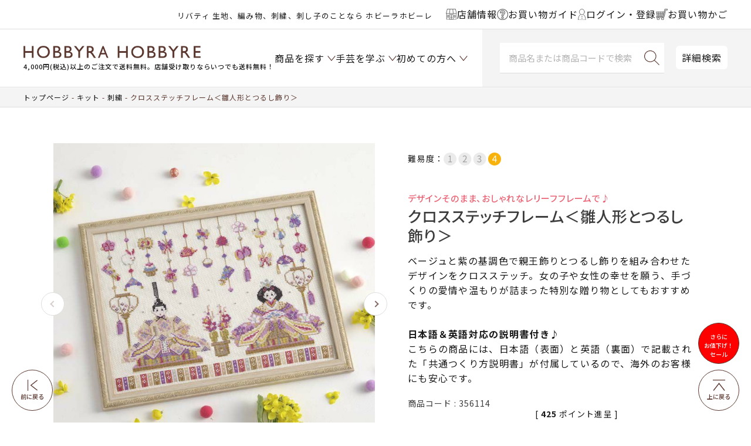

--- FILE ---
content_type: text/html;charset=UTF-8
request_url: https://www.hobbyra-hobbyre.com/c/200/456/356114_item
body_size: 37475
content:
<!DOCTYPE html>
<html lang="ja"><head>
  <meta charset="UTF-8">
  
  <title>クロスステッチフレーム＜雛人形とつるし飾り＞ | リバティ 生地、編み物、刺繍、刺し子のことなら ホビーラホビーレ</title>
  <meta name="viewport" content="width=device-width">


    <meta name="description" content="クロスステッチフレーム＜雛人形とつるし飾り＞ 刺繍 ホビーラホビーレ　オンラインショップ">
    <meta name="keywords" content="クロスステッチ,刺しゅう,刺繍,キット,材料セット,手芸用品,オンライン,通販">
  
  <link rel="stylesheet" href="https://item.itembox.design/system/fs_style.css?t=20251118042548">
  <link rel="stylesheet" href="https://item.itembox.design/generate/theme8/fs_theme.css?t=20260123162810">
  <link rel="stylesheet" href="https://item.itembox.design/generate/theme8/fs_original.css?t=20260123162810">
  
  <link rel="canonical" href="https://www.hobbyra-hobbyre.com/c/200/456/356114_item">
  
  
  
  
  <script>
    window._FS=window._FS||{};_FS.val={"clientInfoParams":{"productId":46204},"tiktok":{"enabled":false,"pixelCode":null},"recaptcha":{"enabled":false,"siteKey":null},"clientInfo":{"memberId":"guest","fullName":"ゲスト","lastName":"","firstName":"ゲスト","nickName":"ゲスト","stageId":"","stageName":"","subscribedToNewsletter":"false","loggedIn":"false","totalPoints":"","activePoints":"","pendingPoints":"","purchasePointExpiration":"","specialPointExpiration":"","specialPoints":"","pointRate":"","companyName":"","membershipCardNo":"","wishlist":"","prefecture":""},"enhancedEC":{"ga4Dimensions":{"userScope":{"stage":"{@ member.stage_order @}","login":"{@ member.logged_in @}"}},"amazonCheckoutName":"Amazon Pay","measurementId":"G-YGF6V17WDL","dimensions":{"dimension1":{"key":"log","value":"{@ member.logged_in @}"},"dimension2":{"key":"mem","value":"{@ member.stage_order @}"}}},"shopKey":"item","device":"PC","productType":"1","cart":{"stayOnPage":false}};
  </script>
  
  <script src="/shop/js/webstore-nr.js?t=20251118042548"></script>
  <script src="/shop/js/webstore-vg.js?t=20251118042548"></script>
  
    <script src="//r2.future-shop.jp/fs.item/pc/recommend.js"></script>
  
  
  
  
    <meta property="og:title" content="クロスステッチフレーム＜雛人形とつるし飾り＞ | リバティ 生地、編み物、刺繍、刺し子のことなら ホビーラホビーレ">
    <meta property="og:type" content="og:product">
    <meta property="og:url" content="https://www.hobbyra-hobbyre.com/c/200/456/356114_item">
    <meta property="og:image" content="https://item.itembox.design/product/462/000000046204/000000046204-01-l.jpg?t&#x3D;20260123181318">
    <meta property="og:site_name" content="ホビーラホビーレ　オンラインショップ">
    <meta property="og:description" content="クロスステッチフレーム＜雛人形とつるし飾り＞ 刺繍 ホビーラホビーレ　オンラインショップ">
    <meta property="product:price:amount" content="9350">
    <meta property="product:price:currency" content="JPY">
    <meta property="product:product_link" content="https://www.hobbyra-hobbyre.com/c/200/456/356114_item">
  
  
  
  
  
    <script type="text/javascript" >
      document.addEventListener('DOMContentLoaded', function() {
        _FS.CMATag('{"fs_member_id":"{@ member.id @}","fs_page_kind":"product","fs_product_url":"356114_item"}')
      })
    </script>
  
  
  <!-- **OGPタグ（フリーパーツ）↓↓ -->
<meta property="og:title" content="クロスステッチフレーム＜雛人形とつるし飾り＞ | リバティ 生地、編み物、刺繍、刺し子のことなら ホビーラホビーレ">
<meta property="og:type" content="article">
<meta property="og:url" content="https://www.hobbyra-hobbyre.com/c/200/456/356114_item">
<meta property="og:image" content="https://www.hobbyra-hobbyre.com/wp/site/shared/images/common/fbico_ogp_1200x630.png">
<meta property="og:site_name" content="ホビーラホビーレ　オンラインショップ">
<meta property="og:description" content="クロスステッチフレーム＜雛人形とつるし飾り＞ 刺繍 ホビーラホビーレ　オンラインショップ">
<!-- **OGPタグ（フリーパーツ）↑↑ -->
<!-- facebook20210506設置 -->
<meta name="facebook-domain-verification" content="t7cns1ii3ru2nlj6xw6nh5o2ikugkn" />
<!-- //facebook20210506設置// -->
<link rel="stylesheet" href="https://cdn.jsdelivr.net/npm/slick-carousel@1.8.1/slick/slick-theme.min.css">
<link rel="stylesheet" href="https://cdn.jsdelivr.net/npm/slick-carousel@1.8.1/slick/slick.min.css">
<link rel="stylesheet" type="text/css" href="https://item.itembox.design/item/css/style.css?t=20260123162629">
<link rel="stylesheet" type="text/css" href="https://item.itembox.design/item/css/sys.css?t=20260123162629">
<link rel="stylesheet" type="text/css" href="https://item.itembox.design/item/css/original_cart.css?t=20260123162629">
<!---<link rel="stylesheet" type="text/css" href="https://www.hobbyra-hobbyre.com/wp/site/common/css/original_cart.css">--->

<script src="https://cdn.jsdelivr.net/npm/jquery@3.6.1/dist/jquery.min.js"></script>
<script src="https://cdn.jsdelivr.net/npm/slick-carousel@1.8.1/slick/slick.min.js"></script>
<script src="https://item.itembox.design/item/js/common-dist.js?t=20260123162629v38"></script>


<script type="text/javascript" src="https://api.awoo.org/libs/2060464290/aaio-latest.min.js"></script>
<script async src="https://www.googletagmanager.com/gtag/js?id=G-YGF6V17WDL"></script>

<script><!--
_FS.setTrackingTag('%3Cscript%3E%0A%28function%28i%2Cs%2Co%2Cg%2Cr%2Ca%2Cm%29%7Bi%5B%27GoogleAnalyticsObject%27%5D%3Dr%3Bi%5Br%5D%3Di%5Br%5D%7C%7Cfunction%28%29%7B%0A%28i%5Br%5D.q%3Di%5Br%5D.q%7C%7C%5B%5D%29.push%28arguments%29%7D%2Ci%5Br%5D.l%3D1*new+Date%28%29%3Ba%3Ds.createElement%28o%29%2C%0Am%3Ds.getElementsByTagName%28o%29%5B0%5D%3Ba.async%3D1%3Ba.src%3Dg%3Bm.parentNode.insertBefore%28a%2Cm%29%0A%7D%29%28window%2Cdocument%2C%27script%27%2C%27https%3A%2F%2Fwww.google-analytics.com%2Fanalytics.js%27%2C%27ga%27%29%3B%0A%0Aga%28%27create%27%2C+%27UA-18399244-1%27%2C+%27auto%27%29%3B%0Aga%28%27send%27%2C+%27pageview%27%29%3B%0A%3C%2Fscript%3E%0A%3Cscript+async+src%3D%22https%3A%2F%2Fwww.googletagmanager.com%2Fgtag%2Fjs%3Fid%3DAW-1044463552%22%3E%3C%2Fscript%3E%0A%3Cscript%3E%0A++window.dataLayer+%3D+window.dataLayer+%7C%7C+%5B%5D%3B%0A++function+gtag%28%29%7BdataLayer.push%28arguments%29%3B%7D%0A++gtag%28%27js%27%2C+new+Date%28%29%29%3B%0A%0A++gtag%28%27config%27%2C+%27AW-1044463552%27%29%3B%0A%3C%2Fscript%3E%0A%3C%21--+LINE+Tag+Base+Code+--%3E%0A%3C%21--+Do+Not+Modify+--%3E%0A%3Cscript%3E%0A%28function%28g%2Cd%2Co%29%7B%0A++g._ltq%3Dg._ltq%7C%7C%5B%5D%3Bg._lt%3Dg._lt%7C%7Cfunction%28%29%7Bg._ltq.push%28arguments%29%7D%3B%0A++var+h%3Dlocation.protocol%3D%3D%3D%27https%3A%27%3F%27https%3A%2F%2Fd.line-scdn.net%27%3A%27http%3A%2F%2Fd.line-cdn.net%27%3B%0A++var+s%3Dd.createElement%28%27script%27%29%3Bs.async%3D1%3B%0A++s.src%3Do%7C%7Ch%2B%27%2Fn%2Fline_tag%2Fpublic%2Frelease%2Fv1%2Flt.js%27%3B%0A++var+t%3Dd.getElementsByTagName%28%27script%27%29%5B0%5D%3Bt.parentNode.insertBefore%28s%2Ct%29%3B%0A++++%7D%29%28window%2C+document%29%3B%0A_lt%28%27init%27%2C+%7B%0A++customerType%3A+%27lap%27%2C%0A++tagId%3A+%2732a438b6-c237-4b33-b9ef-2cbfa139bdfc%27%0A%7D%29%3B%0A_lt%28%27send%27%2C+%27pv%27%2C+%5B%2732a438b6-c237-4b33-b9ef-2cbfa139bdfc%27%5D%29%3B%0A%3C%2Fscript%3E%0A%3Cnoscript%3E%0A++%3Cimg+height%3D%221%22+width%3D%221%22+style%3D%22display%3Anone%22%0A+++++++src%3D%22https%3A%2F%2Ftr.line.me%2Ftag.gif%3Fc_t%3Dlap%26t_id%3D32a438b6-c237-4b33-b9ef-2cbfa139bdfc%26e%3Dpv%26noscript%3D1%22+%2F%3E%0A%3C%2Fnoscript%3E%0A%3C%21--+End+LINE+Tag+Base+Code+--%3E%0A%3Cscript%3E%0A++%21%28function+%28w%2C+d%2C+t%2C+u%2C+n%2C+s%2C+c%29+%7B%0A++++w%5Bn%5D+%3D+w%5Bn%5D+%7C%7C+function+%28%29+%7B%0A++++++%28w%5Bn%5D.queue+%3D+w%5Bn%5D.queue+%7C%7C+%5B%5D%29.push%28arguments%29%3B%0A++++%7D%3B%0A++++s+%3D+d.createElement%28t%29%3B%0A++++c+%3D+d.getElementsByTagName%28t%29%5B0%5D%3B%0A++++s.async+%3D+1%3B%0A++++s.src+%3D+u%3B%0A++++c.parentNode.insertBefore%28s%2C+c%29%3B%0A++%7D%29%28window%2C+document%2C+%27script%27%2C+%27https%3A%2F%2Ftag.ecbooster.jp%2Fproduction%2Fmakeshop%2F3341b2af-162c-4a1f-8750-130ad9b88010%2Fd201ce3e-d151-48dc-b282-1489de766e37.js%27%2C+%27ecbooster_tag%27%29%3B%0A++ecbooster_tag%28%7B%0A++++page%3A+%22GoodsDetail%22%2C%0A++++id%3A+%2246204%22%2C%0A++++price%3A+%229350%22%2C%0A++%7D%29%3B%0A%3C%2Fscript%3E%0A%3C%21--+Google+Tag+Manager+--%3E%0A%3Cscript%3E%28function%28w%2Cd%2Cs%2Cl%2Ci%29%7Bw%5Bl%5D%3Dw%5Bl%5D%7C%7C%5B%5D%3Bw%5Bl%5D.push%28%7B%27gtm.start%27%3A%0Anew+Date%28%29.getTime%28%29%2Cevent%3A%27gtm.js%27%7D%29%3Bvar+f%3Dd.getElementsByTagName%28s%29%5B0%5D%2C%0Aj%3Dd.createElement%28s%29%2Cdl%3Dl%21%3D%27dataLayer%27%3F%27%26l%3D%27%2Bl%3A%27%27%3Bj.async%3Dtrue%3Bj.src%3D%0A%27https%3A%2F%2Fwww.googletagmanager.com%2Fgtm.js%3Fid%3D%27%2Bi%2Bdl%3Bf.parentNode.insertBefore%28j%2Cf%29%3B%0A%7D%29%28window%2Cdocument%2C%27script%27%2C%27dataLayer%27%2C%27GTM-TR53SJ4%27%29%3B%3C%2Fscript%3E%0A%3C%21--+End+Google+Tag+Manager+--%3E%0A%3C%21--+Google+tag+%28gtag.js%29+--%3E%0A%3Cscript+async+src%3D%22https%3A%2F%2Fwww.googletagmanager.com%2Fgtag%2Fjs%3Fid%3DAW-10998784412%22%3E%3C%2Fscript%3E%0A%3Cscript%3E%0A++window.dataLayer+%3D+window.dataLayer+%7C%7C+%5B%5D%3B%0A++function+gtag%28%29%7BdataLayer.push%28arguments%29%3B%7D%0A++gtag%28%27js%27%2C+new+Date%28%29%29%3B%0A%0A++gtag%28%27config%27%2C+%27AW-10998784412%27%2C+%7B%27allow_enhanced_conversions%27+%3A+true%7D%29%3B%0A%3C%2Fscript%3E');
--></script>
</head>
<body class="fs-body-product fs-body-product-356114_item" id="fs_ProductDetails">
<script><!--
_FS.setTrackingTag('%3Cscript%3E%0D%0A%28function%28w%2Cd%2Cs%2Cc%2Ci%29%7Bw%5Bc%5D%3Dw%5Bc%5D%7C%7C%7B%7D%3Bw%5Bc%5D.trackingId%3Di%3B%0D%0Avar+f%3Dd.getElementsByTagName%28s%29%5B0%5D%2Cj%3Dd.createElement%28s%29%3Bj.async%3Dtrue%3B%0D%0Aj.src%3D%27%2F%2Fcdn.contx.net%2Fcollect.js%27%3Bf.parentNode.insertBefore%28j%2Cf%29%3B%0D%0A%7D%29%28window%2Cdocument%2C%27script%27%2C%27contx%27%2C%27CTX-x-tObvZ2hB%27%29%3B%0D%0A%3C%2Fscript%3E%0D%0A%0A%3Cscript+type%3D%22text%2Fjavascript%22%3E%0Avar+google_tag_params+%3D+%7B%0Aecomm_prodid%3A+%2246204%22%2C%0Aecomm_pagetype%3A+%22product%22%2C%0Aecomm_totalvalue%3A+%229350%22%0A%7D%3B%0A%3C%2Fscript%3E%0A%3C%21--+Google+Tag+Manager+%28noscript%29+--%3E%0A%3Cnoscript%3E%3Ciframe+src%3D%22https%3A%2F%2Fwww.googletagmanager.com%2Fns.html%3Fid%3DGTM-TR53SJ4%22%0Aheight%3D%220%22+width%3D%220%22+style%3D%22display%3Anone%3Bvisibility%3Ahidden%22%3E%3C%2Fiframe%3E%3C%2Fnoscript%3E%0A%3C%21--+End+Google+Tag+Manager+%28noscript%29+--%3E');
--></script>
<div class="fs-l-page">
<header class="fs-l-header l-header" id="masthead">
<div id="header" class="p-header outer-block">
	<div class="p-headBelt">
		<div class="p-headBelt__notice"><style>
@media screen and (max-width:480px) {
.headercopy{
line-height: 1;
margin: -2px 0 0;
}
}
@media screen and (min-width:1024px) {
.headercopy br{
display:none;
}
}
</style>

<p class="headercopy"><small>リバティ 生地、編み物、刺繍、刺し子のことなら ホビーラホビーレ</small></p>

<!--
<p class="headercopy"><small><font color="#c9171e"><a href="https://www.hobbyra-hobbyre.com/fs/item/c/point" style="color:#ea6072;"><u><b>★リバティ30％ポイント開催中★</b></u></a></font> 生地、編み物、刺繍、刺し子♪</small></p>
-->
</div>
		<div class="p-headBelt__menu">
			<ul class="p-beltList">
				<li class="p-beltList__item">
					<a href="/shoplist">
						<span class="ico"><img src="https://item.itembox.design/item/img/common/ico-shop.svg?t=20260123162629"></span><span class="name">店舗情報</span>
					</a>
				</li>
				<li class="p-beltList__item">
					<a href="/f/shopping">
						<span class="ico"><img src="https://item.itembox.design/item/img/common/ico-guide.svg?t=20260123162629"></span><span class="name">お買い物ガイド</span>
					</a>
				</li>
				<li class="p-beltList__item">
						<a href="/my/top"><!-- <a href="/p/login"> -->
							<span class="ico"><img src="https://item.itembox.design/item/img/common/ico-user.svg?t=20260123162629"></span>
							<span class="name">ログイン・登録</span>
						</a>
					</li>
					<li class="p-beltList__item">
						<a href="/p/cart">
							<span class="ico"><img src="https://item.itembox.design/item/img/common/ico-cart-br.svg?t=20260123162629"></span>
							<span class="name">お買い物かご</span>
						</a>
					</li>
				</ul>
			</div>
		</div>
		
	
		<div class="p-head">
			<div class="menu-toggle nav-btn" data-js="menu-toggle">
				<div>
					<span></span>
					<span></span>
					<span></span>
				</div>
			</div><!-- /.menu-toggle -->
		
		
			<div class="p-head__logo">
				<h1 class="logo"><a href="/"><img src="https://item.itembox.design/item/images/common/h-logo.png?d=20200318133027" alt="HOBBYRA HOBBYRE"></a>
<div data-nosnippet><small>4,000円(税込)以上のご注文で送料無料。店舗受け取りならいつでも送料無料！</small></div></h1>
			</div>
			
			<div class="p-head__cart">
<span class="fs-client-cart-count"></span>
				<div class="cart"><a href="/p/cart"><img src="https://item.itembox.design/item/img/common/ico-cart.svg?t=20260123162629" alt="カート"></a></div>
			</div>
			
<nav id="gnav" class="p-gnav">

	<ul class="p-gnavList main-menu">
		<li class="p-gnavList__item --acr --product">
						<a href="javascript:void(0);"><span class="">商品を探す</span></a>

					</li>
					<li class="p-gnavList__item --acr --learn">
						<a href="/f/learn-handicraft"><span>手芸を学ぶ</span></a>

					</li>
					<li class="p-gnavList__item --acr --first">
						<a href="/f/at-first"><span>初めての方へ</span></a>

					</li>
		
	</ul>

</nav>
			<div class="p-head__searchArea">	
				<div class="p-head__search">
				<form class="c-searchForm" action="/p/search" method="get" name="header__searchform">
					<input type="hidden" name="sort" value="keyword">
					<input type="text" name="keyword" placeholder="商品名または商品コードで検索" maxlength="1000" class="c-searchForm__input" id="TARGET">
					<button type="submit" class="c-searchForm__button"></button>
				</form>
				</div>
			
				<div class="p-head__Dsearch"><a href="/f/search">詳細検索</a></div>
			</div>
		</div>
		
	</div>

<script>
  var poplink3 = {
    uid: "aba3b6fd5d186d28e06ff97135cade7f",
    target: "#TARGET", //INPUTタグに指定したidを記述
   deviceType: { desktop: 'pc011r', mobile: 'sphs' }
  };
  (function() {
    var s = document.createElement("script");
    s.charset = "utf-8";
    s.src = "//poplink-f.probo.biz/pl3/poplink3.js";
    document.getElementsByTagName("head")[0].appendChild(s);
  })();
</script>

<script>
(function(){
    var _UA = navigator.userAgent;
    if (_UA.indexOf('Yappli') > 0 ) {
document.write('<link rel="stylesheet" href="/cms/wp-content/themes/hobbyra/css/app.css">');
    }else{

    }
})();
</script>
</header>

<div class="p-fixedNav">
	<ul class="p-fixedNavMenu">
		<li class="p-fixedNavMenu__item --product">
			<a href="javascript:void(0);">
				<span class="ico"><img src="https://item.itembox.design/item/img/common/ico-product.svg?t=20260123162629"></span>
				<span class="name">商品を探す</span>
			</a>
		</li>
		<li class="p-fixedNavMenu__item --learn">
			<a href="/f/learn-handicraft">
				<span class="ico"><img src="https://item.itembox.design/item/img/common/ico-learn.svg?t=20260123162629"></span>
				<span class="name">手芸を学ぶ</span>
			</a>
		</li>
		<li class="p-fixedNavMenu__item --guide">
			<a href="/f/shopping">
				<span class="ico"><img src="https://item.itembox.design/item/img/common/ico-guide.svg?t=20260123162629"></span>
				<span class="name">ガイド</span>
			</a>
		</li>
		<li class="p-fixedNavMenu__item --shop">
			<a href="/shoplist">
				<span class="ico"><img src="https://item.itembox.design/item/img/common/ico-shop.svg?t=20260123162629"></span>
				<span class="name">店舗情報</span>
			</a>
		</li>
		<li class="p-fixedNavMenu__item --user">
			<a href="/p/login">
				<span class="ico"><img src="https://item.itembox.design/item/img/common/ico-user.svg?t=20260123162629"></span>
				<span class="name">ログイン</span>
			</a>
		</li>
	</ul>
</div>


<nav class="p-gnavFix" id="navItem">
<div class="p-gnavSearch">
		<form class="c-searchForm" action="/p/search" method="get" name="header__searchform">
			<input type="hidden" name="sort" value="keyword">
			<input type="text" name="keyword" placeholder="商品名または商品コードで検索" id="TARGET" maxlength="1000" class="c-searchForm__input">
			<button type="submit" class="c-searchForm__button"></button>
		</form>
		<div class="p-gnavSearch__Dsearch"><a href="/f/search">詳細検索</a></div>
	</div>
	<div class="p-gnavFixList__cont --lv1">
		<ul class="p-gnavFixList">
<li class="p-gnavFixList__item"><a href="/c/1158" style="color:#ea6072;">＼セール／さらにお値下げ！</a></li>
<li class="p-gnavFixList__item"><a href="/c/200/2001" style="color:#ea6072;">人気のクロスステッチ！</a></li>
<li class="p-gnavFixList__item"><a href="/c/300/496" style="color:#ea6072;">[上質素材]の編み物材料セット</a></li>
<li class="p-gnavFixList__item"><a href="/c/theme/235" style="color:#ea6072;">デザイン豊富♪刺し子キット</a></li>
<li class="p-gnavFixList__item"><a href="/p/search?keyword=入荷&sort=latest" style="color:#ea6072;">入荷した商品をチェック♪</a></li>
<!--
<li class="p-gnavFixList__item"><a href="/fs/item/c/1161" style="color:#ea6072;">ウェアがさらにお求めやすくなりました！</a></li>
<li class="p-gnavFixList__item"><a href="/fs/item/c/1267" style="color:#ea6072;">オンラインショップ限定<br>お洋服2着で1,000円OFF！開催中</a></li>
<li class="p-gnavFixList__item"><a href="/fs/item/c/1268_3" style="color:#ea6072;">オンラインショップ限定<br>完成品2個で10％OFF！開催中</a></li>
<li class="p-gnavFixList__item"><a href="/b/bd_ssaw/" style="color:#ea6072;">オンラインショップ限定<br>手編み糸10玉購入で10％引き！開催中</a></li>
 -->
<li class="p-gnavFixList__item --acr">
<a href="javascript:void(0);">★新商品</a>
<div class="p-gnavFixList__cont --lv2">
<ul class="p-gnavFixList">
<li class="p-gnavFixList__item"><a href="/fs/item/c/260123">新商品＆おすすめ商品</a></li>
<li class="p-gnavFixList__item"><a href="/c/100/newFA">新商品 生地一覧</a></li>
<li class="p-gnavFixList__item"><a href="/c/200/newKT">新商品 キット一覧</a></li>
<li class="p-gnavFixList__item"><a href="/c/300/newKN">新商品 編み物一覧</a></li>
<li class="p-gnavFixList__item"><a href="/c/newET">新商品 その他一覧</a></li>
</ul>
</div>
</li>
<li class="p-gnavFixList__item"><a href="/fs/item/c/260201">★予約商品</a></li>
<li class="p-gnavFixList__item"><a href="/c/shohin/mp2601">最新マンスリープレス掲載商品</a></li>
<li class="p-gnavFixList__item"><a href="/c/theme">特集から探す</a></li><!-- 特集から探す -->
<li class="p-gnavFixList__item"><a href="/p/search?sort=keyword&keyword=%E3%82%AA%E3%83%B3%E3%83%A9%E3%82%A4%E3%83%B3%E3%82%B7%E3%83%A7%E3%83%83%E3%83%97%E9%99%90%E5%AE%9A">オンラインショップ限定商品</a></li>

<li class="p-gnavFixList__item --acr">
<a href="javascript:void(0);">イベントから選ぶ</a>
<div class="p-gnavFixList__cont --lv2">
<ul class="p-gnavFixList">
<li class="p-gnavFixList__item --acr">
<a href="javascript:void(0);">季節から選ぶ</a>
<div class="p-gnavFixList__cont --lv3">
<ul class="p-gnavFixList">
<li class="p-gnavFixList__item --acr">
<a href="javascript:void(0);">春</a>
<div class="p-gnavFixList__cont --lv4">
<ul class="p-gnavFixList">
<li class="p-gnavFixList__item"><a href="/fs/item/c/1058">ひな祭り</a></li>
<li class="p-gnavFixList__item"><a href="/fs/item/c/2240">ミモザ</a></li>
<li class="p-gnavFixList__item"><a href="/fs/item/c/2229">さくら</a></li>
<li class="p-gnavFixList__item"><a href="/fs/item/c/2232">イースター</a></li>
<li class="p-gnavFixList__item"><a href="/fs/item/c/392">こどもの日</a></li>
<li class="p-gnavFixList__item"><a href="/fs/item/c/2291">ハーブ</a></li>
<li class="p-gnavFixList__item"><a href="/c/2376">その他のテーマ</a></li>
</ul>
</div>
</li>
<li class="p-gnavFixList__item --acr">
<a href="javascript:void(0);">夏</a>
<div class="p-gnavFixList__cont --lv4">
<ul class="p-gnavFixList">
<li class="p-gnavFixList__item"><a href="/fs/item/c/2297">夏</a></li>
<li class="p-gnavFixList__item"><a href="/fs/item/c/2118">たなばた</a></li>
<li class="p-gnavFixList__item"><a href="/c/2377">その他のテーマ</a></li>
</ul>
</div>
</li>

<li class="p-gnavFixList__item --acr">
<a href="javascript:void(0);">秋</a>
<div class="p-gnavFixList__cont --lv4">
<ul class="p-gnavFixList">
<li class="p-gnavFixList__item"><a href="/fs/item/c/2305">お月見</a></li>
<!-- <li class="p-gnavFixList__item"><a href="/c/theme/2145">おつきみ</a></li> -->
<li class="p-gnavFixList__item"><a href="/fs/item/c/2327">ハロウィン</a></li>
<li class="p-gnavFixList__item"><a href="/c/2378">その他のテーマ</a></li>
</ul>
</div>
</li>
<li class="p-gnavFixList__item --acr">
<a href="javascript:void(0);">冬</a>
<div class="p-gnavFixList__cont --lv4">
<ul class="p-gnavFixList">
<li class="p-gnavFixList__item"><a href="/fs/item/c/2182">クリスマス</a></li>
<li class="p-gnavFixList__item"><a href="/fs/item/c/2211">お正月</a></li>
<li class="p-gnavFixList__item"><a href="/c/theme/1036">節分</a></li>
<li class="p-gnavFixList__item"><a href="/c/2379">その他のテーマ</a></li>
</ul>
</div>
</li>
</ul>
</div>
</li>
<li class="p-gnavFixList__item --acr">
<a href="javascript:void(0);">イベントから選ぶ</a>
<div class="p-gnavFixList__cont --lv3">
<ul class="p-gnavFixList">
<li class="p-gnavFixList__item"><a href="/fs/item/c/1076">通園・通学</a></li>
<li class="p-gnavFixList__item"><a href="/fs/item/c/433">ブライダル</a></li>
<li class="p-gnavFixList__item"><a href="/fs/item/c/1104">ベビー</a></li>
</ul>
</div>
</li>
<li class="p-gnavFixList__item --acr">
<a href="javascript:void(0);">キャラクターから選ぶ</a>
<div class="p-gnavFixList__cont --lv3">
<ul class="p-gnavFixList">
<li class="p-gnavFixList__item"><a href="/fs/item/c/425">ニーナ</a></li>
<li class="p-gnavFixList__item"><a href="/fs/item/c/2176">SNOOPY</a></li>
<li class="p-gnavFixList__item"><a href="/fs/item/c/2435">ミッキー＆フレンズ</a></li>
<li class="p-gnavFixList__item"><a href="/fs/item/c/2579">Winnie the Pooh</a></li>
<li class="p-gnavFixList__item"><a href="/fs/item/c/2372">ピーターラビット</a></li>
<li class="p-gnavFixList__item"><a href="/fs/item/c/2261">キティ・マイメロディ</a></li>
<li class="p-gnavFixList__item"><a href="/fs/item/c/2260">ムーミン</a></li>
<li class="p-gnavFixList__item"><a href="/c/theme/2258">アリス</a></li>
<li class="p-gnavFixList__item"><a href="/fs/item/c/2048">いぬ</a></li>
<li class="p-gnavFixList__item"><a href="/fs/item/c/2295">ねこ</a></li>
<!-- <li class="p-gnavFixList__item"><a href="/c/theme/1711">うさぎ</a></li> -->
</ul>
</div>
</li>
<li class="p-gnavFixList__item"><a href="/c/200/555">青木和子さん</a></li>
<li class="p-gnavFixList__item"><a href="/c/200/449">旅するステッチシリーズ</a></li>
</ul>
</div>
</li>

<li class="p-gnavFixList__item --acr">
	<a href="javascript:void(0);">作るものから選ぶ</a>
	<div class="p-gnavFixList__cont --lv2">
		<ul class="p-gnavFixList">
			<li class="p-gnavFixList__item --acr">
				<a href="javascript:void(0);">バッグ・ポーチ</a>
				<div class="p-gnavFixList__cont --lv3">
					<ul class="p-gnavFixList">
						<li class="p-gnavFixList__item"><a href="/c/2381">一覧はこちら</a></li>
						<li class="p-gnavFixList__item"><a href="/c/200/428">ソーイング</a></li>
						<li class="p-gnavFixList__item"><a href="/c/2382">手編み</a></li>
					</ul>
				</div>
			</li>
			<li class="p-gnavFixList__item --acr">
				<a href="javascript:void(0);">ウエア・ストール・マフラー</a>
				<div class="p-gnavFixList__cont --lv3">
					<ul class="p-gnavFixList">
						<li class="p-gnavFixList__item"><a href="/c/2383">一覧はこちら</a></li>
						<li class="p-gnavFixList__item"><a href="/c/2384">ソーイング</a></li>
						<li class="p-gnavFixList__item"><a href="/c/2385">手編み</a></li>
					</ul>
				</div>
			</li>
			<li class="p-gnavFixList__item"><a href="/c/2386">おしゃれ小物</a></li>
			<li class="p-gnavFixList__item --acr">
				<a href="javascript:void(0);">ブランケット・カバー・クロス</a>
				<div class="p-gnavFixList__cont --lv3">
					<ul class="p-gnavFixList">
						<li class="p-gnavFixList__item"><a href="/c/2387">一覧はこちら</a></li>
						<li class="p-gnavFixList__item"><a href="/c/2388">ソーイング</a></li>
						<li class="p-gnavFixList__item"><a href="/c/300/1246">手編み</a></li>
					</ul>
				</div>
			</li>
			<li class="p-gnavFixList__item"><a href="/c/2389">インテリア・飾り</a></li>
			<li class="p-gnavFixList__item"><a href="/c/200/407">キッチン小物</a></li>
			<li class="p-gnavFixList__item"><a href="/c/2390">人形・編みぐるみ</a></li>
			<li class="p-gnavFixList__item"><a href="/c/2391">ベビー・子ども用品</a></li>
			<li class="p-gnavFixList__item"><a href="/c/2392">和小物</a></li>
			<li class="p-gnavFixList__item"><a href="/c/theme/433">ブライダルコレクション</a></li>
			<li class="p-gnavFixList__item"><a href="/c/2393">そのほか</a></li>
		</ul>
	</div>
</li>
<li class="p-gnavFixList__item --acr">
	<a href="javascript:void(0);">生地</a>
	<div class="p-gnavFixList__cont --lv2">
		<ul class="p-gnavFixList">
			<li class="p-gnavFixList__item --acr">
				<a href="javascript:void(0);">ブランドから選ぶ</a>
				<div class="p-gnavFixList__cont --lv3">
					<ul class="p-gnavFixList">
						<li class="p-gnavFixList__item"><a href="/c/100/442">リバティプリント(ホビーラホビーレ)</a></li>
						<li class="p-gnavFixList__item"><a href="/c/100/443">リバティプリント(リバティ・ファブリックス)</a></li>
						<li class="p-gnavFixList__item"><a href="/c/100/1010">ホビーラホビーレスタンダードシリーズ</a></li>
						<li class="p-gnavFixList__item"><a href="/c/100/1000">ホビーラホビーレデザインコレクション</a></li>
						<!-- <li class="p-gnavFixList__item"><a href="/fs/item/c/2035">モリス & コー</a></li> -->
					</ul>
				</div>
			</li>
			<li class="p-gnavFixList__item --acr">
				<a href="javascript:void(0);">素材から選ぶ</a>
				<div class="p-gnavFixList__cont --lv3">
					<ul class="p-gnavFixList">
						<li class="p-gnavFixList__item"><a href="/c/100/1016">春夏素材一覧はこちら</a></li>
						<li class="p-gnavFixList__item"><a href="/c/100/1017">秋冬素材一覧はこちら</a></li>
						<li class="p-gnavFixList__item"><a href="/c/100/1018">綿・綿混生地</a></li>
						<li class="p-gnavFixList__item"><a href="/c/100/440">リネン生地</a></li>
						<li class="p-gnavFixList__item"><a href="/c/100/447">レース生地</a></li>
						<li class="p-gnavFixList__item"><a href="/c/100/402">ウール生地</a></li>
						<li class="p-gnavFixList__item"><a href="/c/100/408">キルティング生地</a></li>
						<li class="p-gnavFixList__item"><a href="/c/100/395">そのほかの生地</a></li>
					</ul>
				</div>
			</li>
			<li class="p-gnavFixList__item --acr">
				<a href="javascript:void(0);">柄から選ぶ</a>
				<div class="p-gnavFixList__cont --lv3">
					<ul class="p-gnavFixList">
						<li class="p-gnavFixList__item"><a href="/c/100/515">無地</a></li>
						<li class="p-gnavFixList__item"><a href="/c/100/552">花柄</a></li>
						<li class="p-gnavFixList__item"><a href="/c/100/419">チェック柄・ストライプ柄</a></li>
						<li class="p-gnavFixList__item"><a href="/c/100/505">ドット柄</a></li>
						<li class="p-gnavFixList__item"><a href="/c/100/406">キッズ柄</a></li>
					</ul>
				</div>
			</li>
			<li class="p-gnavFixList__item --acr">
				<a href="javascript:void(0);">型紙</a>
				<div class="p-gnavFixList__cont --lv3">
					<ul class="p-gnavFixList">
						<li class="p-gnavFixList__item"><a href="/c/507">型紙一覧はこちら</a></li>
						<li class="p-gnavFixList__item"><a href="/c/507/513">ワンピース</a></li>
						<li class="p-gnavFixList__item"><a href="/c/507/510">ブラウス・チュニック</a></li>
						<li class="p-gnavFixList__item"><a href="/c/507/511">スカート・パンツ</a></li>
						<li class="p-gnavFixList__item"><a href="/c/507/509">キッズ・ベビー</a></li>
						<li class="p-gnavFixList__item"><a href="/c/507/476">布小物</a></li>
						<li class="p-gnavFixList__item"><a href="/c/RP/500rp">無料ダウンロード</a></li>
					</ul>
				</div>
			</li>
		</ul>
	</div>
</li>



<li class="p-gnavFixList__item --acr">
	<a href="javascript:void(0);">編み物(毛糸)</a>
	<div class="p-gnavFixList__cont --lv2">
		<ul class="p-gnavFixList">
			<li class="p-gnavFixList__item"><a href="/c/300/496">材料セット一覧はこちら</a></li>
			<!-- <li class="p-gnavFixList__item --acr">
				<a href="javascript:void(0);">材料セット</a>
				<div class="p-gnavFixList__cont --lv3">
					<ul class="p-gnavFixList">
						<li class="p-gnavFixList__item"><a href="/c/300/496">材料セット一覧はこちら</a></li>
						<li class="p-gnavFixList__item"><a href="/c/300/1246">ブランケット</a></li>
						<li class="p-gnavFixList__item"><a href="/c/2385">ウエア・ストール・マフラー</a></li>
						<li class="p-gnavFixList__item"><a href="/c/2382">バッグ・ポーチ</a></li>
						<li class="p-gnavFixList__item"><a href="/c/theme/1104_2">ベビーニット</a></li>
					</ul>
				</div>
			</li> -->
			<li class="p-gnavFixList__item --acr">
				<a href="javascript:void(0);">手編み糸から選ぶ</a>
				<div class="p-gnavFixList__cont --lv3">
					<ul class="p-gnavFixList">
						<li class="p-gnavFixList__item"><a href="/c/300/300yarn">手編み糸一覧</a></li>
<li class="p-gnavFixList__item --acr">
							<a href="javascript:void(0);">季節から選ぶ</a>
							<div class="p-gnavFixList__cont --lv4">
								<ul class="p-gnavFixList">
									<li class="p-gnavFixList__item"><a href="/fs/item/c/ss">春夏</a></li>
									
									<li class="p-gnavFixList__item"><a href="/fs/item/c/aw">秋冬</a></li> 

								</ul>
							</div>
						</li>
						<li class="p-gnavFixList__item --acr">
							<a href="javascript:void(0);">太さから選ぶ</a>
							<div class="p-gnavFixList__cont --lv4">
								<ul class="p-gnavFixList">
									<li class="p-gnavFixList__item"><a href="/c/300/300yarn/300_hoso">＜極細～中細＞糸一覧</a></li>
									<li class="p-gnavFixList__item"><a href="/c/300/300yarn/300_nami">＜合太～並太＞糸一覧</a></li>
									<li class="p-gnavFixList__item"><a href="/c/300/300yarn/300_huto">＜極太～超極太＞糸一覧</a></li>
								</ul>
							</div>
						</li>
						<li class="p-gnavFixList__item --acr">
							<a href="javascript:void(0);">素材から選ぶ</a>
							<div class="p-gnavFixList__cont --lv4">
								<ul class="p-gnavFixList">
									<li class="p-gnavFixList__item"><a href="/c/300/300yarn/300_wol">ウール</a></li>
									<li class="p-gnavFixList__item"><a href="/c/300/300yarn/300_moh">モヘヤ</a></li>
									<li class="p-gnavFixList__item"><a href="/c/300/300yarn/300_alp">アルパカ</a></li>
									<li class="p-gnavFixList__item"><a href="/c/300/300yarn/300_acr">アクリル</a></li>
									<li class="p-gnavFixList__item"><a href="/c/300/300yarn/300_cot">綿</a></li>
									<li class="p-gnavFixList__item"><a href="/c/300/300yarn/300_lin">麻</a></li>
									<li class="p-gnavFixList__item"><a href="/c/300/300yarn/300_pap">紙・和紙</a></li>
									<li class="p-gnavFixList__item"><a href="/c/300/300yarn/300_etc">その他</a></li>
								</ul>
							</div>
						</li>
						<li class="p-gnavFixList__item --acr">
							<a href="javascript:void(0);">商品名から選ぶ</a>
							<div class="p-gnavFixList__cont --lv4">
								<ul class="p-gnavFixList">
																		<li class="p-gnavFixList__item"><a href="/fs/item/c/280ss">麻音色（あさねいろ）</a></li>
									<li class="p-gnavFixList__item"><a href="/fs/item/c/3001">アランウール</a></li>
									<li class="p-gnavFixList__item"><a href="/fs/item/c/2500aw">アルパカフロート</a></li>
									<li class="p-gnavFixList__item"><a href="/fs/item/c/188aw">淡雪シルク</a></li>
									<li class="p-gnavFixList__item"><a href="/fs/item/c/179aw">苺の雫</a></li>
									<li class="p-gnavFixList__item"><a href="/fs/item/c/3079aw">ウールイマージュ</a></li>
									<li class="p-gnavFixList__item"><a href="/fs/item/c/3004aw">ウールキュート</a></li>
									<li class="p-gnavFixList__item"><a href="/fs/item/c/3005">ウールキュートプチ</a></li>
									<li class="p-gnavFixList__item"><a href="/fs/item/c/3077aw">ウールコンフィ</a></li>
									<li class="p-gnavFixList__item"><a href="/fs/item/c/3006">ウールシェイプ</a></li>
									<li class="p-gnavFixList__item"><a href="/fs/item/c/3007aw">ウールスイート</a></li>
 									<li class="p-gnavFixList__item"><a href="/fs/item/c/187aw">梅村マルティナオパール毛糸メリノウール</a></li>                                   
									<li class="p-gnavFixList__item"><a href="/fs/item/c/2601ss">エルビス</a></li>
									<li class="p-gnavFixList__item"><a href="/fs/item/c/3008">オーガニックシェイプ</a></li>
									<li class="p-gnavFixList__item"><a href="/fs/item/c/3080aw">カーリーネップ</a></li>
									<li class="p-gnavFixList__item"><a href="/fs/item/c/184aw">カラフルパレット10グラン</a></li>
									<li class="p-gnavFixList__item"><a href="/fs/item/c/3010">クロッシュコットン</a></li>
									<li class="p-gnavFixList__item"><a href="/fs/item/c/3012">コットンシェリー</a></li>
									<li class="p-gnavFixList__item"><a href="/fs/item/c/3013">コットンフィールファイン</a></li>
									<li class="p-gnavFixList__item"><a href="/fs/item/c/243">コットンプリズム</a></li>
									<li class="p-gnavFixList__item"><a href="/fs/item/c/281ss">咲霞（さきがすみ）</a></li>
									<li class="p-gnavFixList__item"><a href="/fs/item/c/3017">シャイニーファーラフィネ</a></li>
									<li class="p-gnavFixList__item"><a href="/fs/item/c/2804ss">シャイニーリュクス</a></li>
									<li class="p-gnavFixList__item"><a href="/fs/item/c/2613">JUNGLE（ジャングル）</a></li>
									<li class="p-gnavFixList__item"><a href="/fs/item/c/190aw">シルキーレースレインボー</a></li>
									<li class="p-gnavFixList__item"><a href="/fs/item/c/177aw">ソワレーヌ</a></li>
									<li class="p-gnavFixList__item"><a href="/fs/item/c/2559ss">ツイストリース</a></li>
									<li class="p-gnavFixList__item"><a href="/fs/item/c/183aw">デリシア</a></li>
									<li class="p-gnavFixList__item"><a href="/fs/item/c/186aw">ネオンキャンディ</a></li>
									<li class="p-gnavFixList__item"><a href="/fs/item/c/185aw">ノクターンバリエ</a></li>
									<li class="p-gnavFixList__item"><a href="/fs/item/c/283ss">パピエドゥ</a></li>
									<li class="p-gnavFixList__item"><a href="/fs/item/c/3081aw">バルキースラブ</a></li>
									<li class="p-gnavFixList__item"><a href="/fs/item/c/181aw">ピュアキッド</a></li>
									<li class="p-gnavFixList__item"><a href="/fs/item/c/3027">ファインリネン</a></li>
									<li class="p-gnavFixList__item"><a href="/fs/item/c/3028">プチネップフォープライ</a></li>
									<li class="p-gnavFixList__item"><a href="/fs/item/c/3029">プライムレース20</a></li>
									<li class="p-gnavFixList__item"><a href="/fs/item/c/178aw">ペールキャット</a></li>
									<li class="p-gnavFixList__item"><a href="/fs/item/c/3033">ベビーパレット</a></li>
									<li class="p-gnavFixList__item"><a href="/fs/item/c/176aw">星の灯り</a></li>
									<li class="p-gnavFixList__item"><a href="/fs/item/c/3082aw">ポッピンパステル</a></li>
									<li class="p-gnavFixList__item"><a href="/fs/item/c/189aw">ホリィ</a></li>
									<li class="p-gnavFixList__item"><a href="/fs/item/c/279ss">マーブルフェザー</a></li>
									<li class="p-gnavFixList__item"><a href="/fs/item/c/3075aw">ミスティックウール</a></li>
									<li class="p-gnavFixList__item"><a href="/fs/item/c/3078aw">ムーンライトキッス</a></li>
									<li class="p-gnavFixList__item"><a href="/fs/item/c/3076aw">ラナアクア</a></li>
									<li class="p-gnavFixList__item"><a href="/fs/item/c/3043">リリヤンポップ</a></li>
									<li class="p-gnavFixList__item"><a href="/fs/item/c/182aw">ループスイート</a></li>
									<li class="p-gnavFixList__item"><a href="/fs/item/c/3046">ロービングキッス</a></li>
									<li class="p-gnavFixList__item"><a href="/fs/item/c/3048">ロービングルル</a></li>
									<li class="p-gnavFixList__item"><a href="/fs/item/c/285ss">ロップロップ</a></li>
									<li class="p-gnavFixList__item"><a href="/fs/item/c/2600ss">ワウ</a></li>
									<li class="p-gnavFixList__item"><a href="/fs/item/c/180aw">ワウチャンキーブーム</a></li>
									<li class="p-gnavFixList__item"><a href="/fs/item/c/282ss">和紗（わしゃ）</a></li>

<li class="p-gnavFixList__item --acr">
										<a href="javascript:void(0);">販売終了毛糸</a>
										<div class="p-gnavFixList__cont --lv5">
											<ul class="p-gnavFixList">
                                    <li class="p-gnavFixList__item"><a href="/fs/item/c/2499">シルクファー</a></li>
                                    <li class="p-gnavFixList__item"><a href="/fs/item/c/2467">プランタンプリュス</a></li>
									<li class="p-gnavFixList__item"><a href="/fs/item/c/3043">リリヤンポップ</a></li>											</ul>
										</div>
									</li>
								</ul>
							</div>
						</li>
					</ul>
				</div>
			</li>
			<li class="p-gnavFixList__item --acr">
				<a href="javascript:void(0);">編み図</a>
				<div class="p-gnavFixList__cont --lv3">
					<ul class="p-gnavFixList">
						<li class="p-gnavFixList__item"><a href="/c/300/499">編み図一覧はこちら</a></li>
						<li class="p-gnavFixList__item"><a href="/c/300/499/502">ウェア</a></li>
						<li class="p-gnavFixList__item"><a href="/c/300/499/501">ストール・マフラー・バッグなど服飾小物</a></li>
						<li class="p-gnavFixList__item"><a href="/c/300/499/503">キッズ</a></li>
						<li class="p-gnavFixList__item"><a href="/c/300/499/504">ベビー</a></li>
						<li class="p-gnavFixList__item"><a href="/c/300/499/500">そのほか</a></li>
						<li class="p-gnavFixList__item"><a href="/c/RP/300rp">無料ダウンロード</a></li>
					</ul>
				</div>
			</li>
			<li class="p-gnavFixList__item"><a href="/c/1254/1256">編み物道具一覧</a></li>
			<li class="p-gnavFixList__item --acr">
				<a href="javascript:void(0);">つくり方動画</a>
				<div class="p-gnavFixList__cont --lv3">
					<ul class="p-gnavFixList">
						<li class="p-gnavFixList__item"><a href="/f/movie_KN#acKN_1">ニット カギ針編みの基礎</a></li>
						<li class="p-gnavFixList__item"><a href="/f/movie_KN#acKN_2">ニット 棒針編みの基礎</a></li>
					</ul>
				</div>
			</li>
			<li class="p-gnavFixList__item"><a href="/wp/site_data/cabinet/RP/RPkagibarikiso_20210428.pdf" target="_blank">カギ針編みの基礎（PDF）</a></li>
			<li class="p-gnavFixList__item"><a href="/wp/site_data/cabinet/RP/RPbobarikiso_20190723.pdf" target="_blank">棒針編みの基礎（PDF）</a></li>

		</ul>
	</div>
</li>

<li class="p-gnavFixList__item"><a href="/c/1254/457">刺繍糸</a></li>
<li class="p-gnavFixList__item --acr">
	<a href="javascript:void(0);">刺し子</a>
	<div class="p-gnavFixList__cont --lv2">
		<ul class="p-gnavFixList">
			<li class="p-gnavFixList__item"><a href="/c/theme/00471/414">刺し子布（ふきん）</a></li>
			<li class="p-gnavFixList__item"><a href="/fs/item/c/415">刺し子糸</a></li>
			<li class="p-gnavFixList__item"><a href="/c/theme/235">刺し子キット</a></li>
			<li class="p-gnavFixList__item"><a href="/c/1176/2404">額・フレーム</a></li>
			<li class="p-gnavFixList__item --acr">
				<a href="javascript:void(0);">つくり方動画</a>
				<div class="p-gnavFixList__cont --lv3">
					<ul class="p-gnavFixList">
						<li class="p-gnavFixList__item"><a href="/f/movie_sashiko#acTG_1">刺し子の基礎</a></li>
					</ul>
				</div>
			</li>
			<li class="p-gnavFixList__item"><a href="/wp/site/catalogue/sashiko/HowToDoSashiko.pdf" target="_blank">刺し子つくり方シート（日本語版）</a></li>
			<li class="p-gnavFixList__item"><a href="/wp/site/catalogue/sashiko/HowToDoSashiko_h.pdf" target="_blank">刺し子つくり方シート(harudakeで仕立てる場合)</a></li>
			<li class="p-gnavFixList__item"><a href="/wp/site/catalogue/sashiko/HowToDoSashikoEnglish.pdf" target="_blank">How To Do Sashiko（English）</a></li>
		</ul>
	</div>
</li>

<li class="p-gnavFixList__item --acr">
	<a href="javascript:void(0);">キット・材料セット</a>
	<div class="p-gnavFixList__cont --lv2">
		<ul class="p-gnavFixList">
			<li class="p-gnavFixList__item --acr">
				<a href="javascript:void(0);">生地</a>
				<div class="p-gnavFixList__cont --lv3">
					<ul class="p-gnavFixList">
						<li class="p-gnavFixList__item"><a href="/c/200/2002">一覧はこちら</a></li>
					</ul>
				</div>
			</li>
			<li class="p-gnavFixList__item --acr">
				<a href="javascript:void(0);">刺繍</a>
				<div class="p-gnavFixList__cont --lv3">
					<ul class="p-gnavFixList">
						<li class="p-gnavFixList__item"><a href="/c/200/456">刺繍キット一覧はこちら</a></li>
						<li class="p-gnavFixList__item --acr">
							<a href="javascript:void(0);">技法から選ぶ</a>
							<div class="p-gnavFixList__cont --lv4">
								<ul class="p-gnavFixList">
									<li class="p-gnavFixList__item"><a href="/c/2395">フランス刺繍</a></li>
									<li class="p-gnavFixList__item"><a href="/c/200/2001">クロスステッチ</a></li>
									<li class="p-gnavFixList__item"><a href="/c/2396">リボン刺繍</a></li>
									<!-- <li class="p-gnavFixList__item"><a href="/c/200/2002">ソーイング</a></li> -->
									<li class="p-gnavFixList__item"><a href="/c/200/429">アップリケ・パッチワーク</a></li>
									<li class="p-gnavFixList__item"><a href="/c/2397">そのほか</a></li>
								</ul>
							</div>
						</li>
						<li class="p-gnavFixList__item --acr">
							<a href="javascript:void(0);">アイテムから選ぶ</a>
							<div class="p-gnavFixList__cont --lv4">
								<ul class="p-gnavFixList">
									<li class="p-gnavFixList__item"><a href="/c/200/432">フレーム</a></li>
									<li class="p-gnavFixList__item"><a href="/c/200/413">ステッチクロス・モチーフクロス</a></li>
									<li class="p-gnavFixList__item"><a href="/c/200/417">タペストリー</a></li>
									<li class="p-gnavFixList__item"><a href="/c/200/2003">リース</a></li>
									<li class="p-gnavFixList__item"><a href="/c/200/428">バッグ・ポーチ</a></li>
									<li class="p-gnavFixList__item"><a href="/c/1176/497">アクセサリー</a></li>
									<li class="p-gnavFixList__item"><a href="/c/200/407">キッチン小物</a></li>
								</ul>
							</div>
						</li>
						<li class="p-gnavFixList__item --acr">
							<a href="javascript:void(0);">つくり方動画</a>
							<div class="p-gnavFixList__cont --lv3">
								<ul class="p-gnavFixList">
									<li class="p-gnavFixList__item"><a href="/f/movie_KT#acKT_1">クロスステッチ刺しゅうの【基本の刺し方】</a></li>
									<li class="p-gnavFixList__item"><a href="/f/movie_KT#acKT_2">フランス刺しゅう【基本の刺し方】</a></li>
								</ul>
							</div>
						</li>						

					</ul>
				</div>
			</li>
			<li class="p-gnavFixList__item --acr">
				<a href="javascript:void(0);">編み物</a>
				<div class="p-gnavFixList__cont --lv3">
					<ul class="p-gnavFixList">
						<li class="p-gnavFixList__item"><a href="/c/300/496">材料セット一覧はこちら</a></li>
						<li class="p-gnavFixList__item"><a href="/c/300/1246">ブランケット</a></li>
						<li class="p-gnavFixList__item"><a href="/c/2385">ウエア・ストール・マフラー</a></li>
						<li class="p-gnavFixList__item"><a href="/c/2382">バッグ・ポーチ</a></li>
						<li class="p-gnavFixList__item"><a href="/c/theme/1104_2">ベビーニット</a></li>
					</ul>
				</div>
			</li>
			<li class="p-gnavFixList__item --acr">
				<a href="javascript:void(0);">刺し子</a>
				<div class="p-gnavFixList__cont --lv3">
					<ul class="p-gnavFixList">
					<!--<li class="p-gnavFixList__item"><a href="/p/search?tag=%E5%88%BA%E3%81%97%E5%AD%90">一覧はこちら</a></li>-->
						<li class="p-gnavFixList__item"><a href="/c/theme/235">刺し子キット</a></li>
						<li class="p-gnavFixList__item"><a href="/c/theme/00471/414">刺し子布（ふきん）と糸付きセット</a></li>
					</ul>
				</div>
			</li>
			<li class="p-gnavFixList__item">
				<a href="/c/2407">そのほか</a>
			</li>
		</ul>
	</div>
</li>
<li class="p-gnavFixList__item --acr">
	<a href="javascript:void(0);">手芸用具</a>
	<div class="p-gnavFixList__cont --lv2">
		<ul class="p-gnavFixList">
			<li class="p-gnavFixList__item --acr">
				<a href="javascript:void(0);">洋裁用具</a>
				<div class="p-gnavFixList__cont --lv3">
					<ul class="p-gnavFixList">
						<li class="p-gnavFixList__item"><a href="/c/1254/514">一覧はこちら</a></li>
						<li class="p-gnavFixList__item"><a href="/c/1254/514/514_1">糸</a></li>
						<li class="p-gnavFixList__item"><a href="/c/1254/553">針</a></li>
						<li class="p-gnavFixList__item"><a href="/c/1254/514/514_3">芯・綿</a></li>
						<li class="p-gnavFixList__item"><a href="/c/1254/514/514_4">ファスナー</a></li>
						<li class="p-gnavFixList__item"><a href="/c/1254/416">ソーイングボックス</a></li>
						<li class="p-gnavFixList__item"><a href="/c/1254/514/514_5">そのほか</a></li>
					</ul>
				</div>
			</li>
			<li class="p-gnavFixList__item --acr">
				<a href="javascript:void(0);">刺繍用具</a>
				<div class="p-gnavFixList__cont --lv3">
					<ul class="p-gnavFixList">
						<li class="p-gnavFixList__item"><a href="/c/2403">一覧はこちら</a></li>
						<li class="p-gnavFixList__item"><a href="/c/1254/457/457_1">刺しゅうスタンド・枠・針</a></li>
						<li class="p-gnavFixList__item"><a href="/fs/item/c/2404">額・フレーム</a></li>
					</ul>
				</div>
			</li>
			<li class="p-gnavFixList__item --acr">
				<a href="javascript:void(0);">編み物用具</a>
				<div class="p-gnavFixList__cont --lv3">
					<ul class="p-gnavFixList">
						<li class="p-gnavFixList__item"><a href="/c/1254/1256">一覧はこちら</a></li>
						<li class="p-gnavFixList__item"><a href="/c/1254/1256/1256_1">棒針・輪針</a></li>
						<li class="p-gnavFixList__item"><a href="/c/1254/1256/1256_2">かぎ針</a></li>
						<li class="p-gnavFixList__item"><a href="/c/1254/1256/1256_3">そのほか</a></li>
						<li class="p-gnavFixList__item"><a href="/c/300/499">編み図</a></li>
					</ul>
				</div>
			</li>
			<li class="p-gnavFixList__item"><a href="/c/1254/420">刺し子用具</a></li>
			<li class="p-gnavFixList__item"><a href="/c/1254/705">手織り用具</a></li>
			<li class="p-gnavFixList__item"><a href="/c/1254/445">リリヤン</a></li>
			<li class="p-gnavFixList__item"><a href="/c/1254/416">ソーイングボックス</a></li>
			<li class="p-gnavFixList__item"><a href="/c/theme/438">ミシン</a></li>
			<li class="p-gnavFixList__item"><a href="/c/2405">そのほか</a></li>
		</ul>
	</div>
</li>


<li class="p-gnavFixList__item">
	<a href="/c/theme/harudake">布用両面テープharudake</a>
</li>


<li class="p-gnavFixList__item --acr">
	<a href="javascript:void(0);">手芸副資材</a>
	<div class="p-gnavFixList__cont --lv2">
		<ul class="p-gnavFixList">
                        <li class="p-gnavFixList__item"><a href="/fs/item/c/2404">額・フレーム</a></li>
			<li class="p-gnavFixList__item"><a href="/c/1176/459">口金</a></li>
			<li class="p-gnavFixList__item"><a href="/c/1176/478">持ち手</a></li>
			<li class="p-gnavFixList__item"><a href="/c/1176/450">ワッペン</a></li>
			<li class="p-gnavFixList__item"><a href="/c/1176/451">ワッペン（通園・通学用）</a></li>
			<li class="p-gnavFixList__item"><a href="/c/1176/427">バイアステープ</a></li>
			<li class="p-gnavFixList__item"><a href="/c/1176/444">リボン・テープ</a></li>
			<li class="p-gnavFixList__item"><a href="/c/1176/448">レース</a></li>
			<li class="p-gnavFixList__item"><a href="/c/1176/436">ボタン</a></li>
			<li class="p-gnavFixList__item"><a href="/c/1176/396">そのほか</a></li>
		</ul>
	</div>
</li>
<li class="p-gnavFixList__item">
	<a href="/c/RP">無料ダウンロード</a>
</li>
<li class="p-gnavFixList__item --acr">
	<a href="javascript:void(0);">洋服/本/完成品/リバティ製品など</a>
	<div class="p-gnavFixList__cont --lv2">
		<ul class="p-gnavFixList">
　　　　　　　　　　　　　
			<li class="p-gnavFixList__item"><a href="/c/506">洋服</a></li>
			<li class="p-gnavFixList__item"><a href="/c/597">本</a></li>
			<!--<li class="p-gnavFixList__item"><a href="/c/theme/2437">オンラインショップ限定♪大人のジュエリー</a></li>-->
			<li class="p-gnavFixList__item"><a href="/c/1239">キット・ニット完成品</a></li>
			<li class="p-gnavFixList__item"><a href="/c/2406">リバティプリント製品</a></li>
			<!--<li class="p-gnavFixList__item"><a href="/c/little">オンラインショップ在庫わずかコーナー</a></li>-->
			<!-- <li class="p-gnavFixList__item"><a href="/c/theme/2605">幸せいっぱい糸セール</a></li> -->
			<!-- <li class="p-gnavFixList__item"><a href="/c/1158">アウトレットコーナー</a></li> -->
			<!-- <li class="p-gnavFixList__item"><a href="/c/1271">お買い得品コーナー</a></li> -->

　　　　　　　　　　　　　　<!--
			<li class="p-gnavFixList__item --acr">
				<a href="javascript:void(0);">製品</a>
				<div class="p-gnavFixList__cont --lv3">
					<ul class="p-gnavFixList">
						<li class="p-gnavFixList__item"><a href="/c/theme/2196">時計</a></li>
						<li class="p-gnavFixList__item"><a href="/c/theme/2437">ジュエリー</a></li>
						<li class="p-gnavFixList__item"><a href="/c/1239">キット・ニット完成品</a></li>
						<li class="p-gnavFixList__item"><a href="/c/2406">リバティプリント製品</a></li>
						<li class="p-gnavFixList__item"><a href="/c/597">本</a></li>
						<li class="p-gnavFixList__item"><a href="/c/little">オンラインショップ在庫わずかコーナー</a></li>
					</ul>
				</div>
			</li>
			<li class="p-gnavFixList__item --acr">
				<a href="javascript:void(0);">お求めやすくなりました♪</a>
				<div class="p-gnavFixList__cont --lv3">
					<ul class="p-gnavFixList">
						<li class="p-gnavFixList__item"><a href="/c/1158">アウトレットコーナー</a></li>
						<li class="p-gnavFixList__item"><a href="/c/1262">ファイナルセール</a></li>
						<li class="p-gnavFixList__item"><a href="/c/1271">お買い得品コーナー</a></li>
					</ul>
				</div>
			</li>
　　　　　　　　　　　　　　　-->

		</ul>
	</div>
</li>
		

<li class="p-gnavFixList__item --acr">
	<a href="javascript:void(0);">価格で探す</a>
	<div class="p-gnavFixList__cont --lv2">
		<ul class="p-gnavFixList">
			<li class="p-gnavFixList__item"><a href="/p/search?minprice=360&maxprice=909&sort=latest">1,000円未満</a></li>
			<li class="p-gnavFixList__item"><a href="/p/search?minprice=1000&maxprice=1999&sort=latest">1,000～2,000円未満</a></li>
			<li class="p-gnavFixList__item"><a href="/p/search?minprice=2000&maxprice=2999&sort=latest">2,000～3,000円未満</a></li>
			<li class="p-gnavFixList__item"><a href="/p/search?minprice=3000&maxprice=3999&sort=latest">3,000～4,000円未満</a></li>
			<li class="p-gnavFixList__item"><a href="/p/search?minprice=4000&sort=latest">4,000円以上</a></li>
			
		</ul>
	</div>
</li>
<li class="p-gnavFixList__item --acr">
	<a href="javascript:void(0);">技法で探す</a>
	<div class="p-gnavFixList__cont --lv2">
		<ul class="p-gnavFixList">
			<li class="p-gnavFixList__item --acr">
				<a href="javascript:void(0);">編み物</a>
				<div class="p-gnavFixList__cont --lv3">
					<ul class="p-gnavFixList">
						<li class="p-gnavFixList__item"><a href="/p/search?tag=編み物&tag=かぎ針">かぎ針</a></li>
						<li class="p-gnavFixList__item"><a href="/p/search?tag=編み物&tag=棒針">棒針</a></li>
						<li class="p-gnavFixList__item"><a href="/p/search?tag=編み物&tag=そのほか">そのほか</a></li>
					</ul>
				</div>
			</li>
			<li class="p-gnavFixList__item --acr">
				<a href="javascript:void(0);">刺繍</a>
				<div class="p-gnavFixList__cont --lv3">
					<ul class="p-gnavFixList">
						<li class="p-gnavFixList__item"><a href="/fs/item/c/2395">フランス刺繍</a></li>
						<li class="p-gnavFixList__item"><a href="/fs/item/c/2001">クロスステッチ</a></li>
						<li class="p-gnavFixList__item"><a href="/fs/item/c/2396">リボン刺繍</a></li>
						<li class="p-gnavFixList__item"><a href="/fs/item/c/2002">ソーイング</a></li>
						<li class="p-gnavFixList__item"><a href="/fs/item/c/429">アップリケ・パッチワーク</a></li>
						<li class="p-gnavFixList__item"><a href="/fs/item/c/413">ステッチクロス・モチーフクロス</a></li>
						<li class="p-gnavFixList__item"><a href="/fs/item/c/827">こぎん刺し</a></li>
						<li class="p-gnavFixList__item"><a href="/fs/item/c/2397">そのほか</a></li>
					</ul>
				</div>
			</li>
			<li class="p-gnavFixList__item"><a href="/p/search?tag=刺し子">刺し子</a></li>
			<li class="p-gnavFixList__item --acr">
				<a href="javascript:void(0);">洋裁・ソーイング</a>
				<div class="p-gnavFixList__cont --lv3">
					<ul class="p-gnavFixList">
						<li class="p-gnavFixList__item"><a href="/fs/item/c/2002">ソーイング</a></li>
						<li class="p-gnavFixList__item"><a href="/fs/item/c/429">アップリケ・パッチワーク</a></li>
					</ul>
				</div>
			</li>
			<li class="p-gnavFixList__item"><a href="/fs/item/c/445">リリヤン</a></li>
		</ul>
	</div>
</li>
<li class="p-gnavFixList__item --acr">
	<a href="javascript:void(0);">難易度で探す</a>
	<div class="p-gnavFixList__cont --lv2">
		<ul class="p-gnavFixList">
			<li class="p-gnavFixList__item"><a href="/p/search?tag=難易度1">難易度1</a></li>
			<li class="p-gnavFixList__item"><a href="/p/search?tag=難易度2">難易度2</a></li>
			<li class="p-gnavFixList__item"><a href="/p/search?tag=難易度3">難易度3</a></li>
			<li class="p-gnavFixList__item"><a href="/p/search?tag=難易度4">難易度4</a></li>
			
		</ul>
	</div>
</li>
<li class="p-gnavFixList__item --acr">
	<a href="javascript:void(0);">制作時間で探す</a>
	<div class="p-gnavFixList__cont --lv2">
		<ul class="p-gnavFixList">
			<li class="p-gnavFixList__item"><a href="/p/search?tag=2時間以内">～2時間</a></li>
			<li class="p-gnavFixList__item"><a href="/p/search?tag=9時間以内">～9時間</a></li>
			<li class="p-gnavFixList__item"><a href="/p/search?tag=10時間以上">～30時間</a></li>
			<li class="p-gnavFixList__item"><a href="/p/search?tag=30時間以上">～50時間</a></li>
			<li class="p-gnavFixList__item"><a href="/p/search?tag=50時間以上">50時間～</a></li>
			
		</ul>
	</div>
</li>
<li class="p-gnavFixList__item --acr">
	<a href="javascript:void(0);">色で探す</a>
	<div class="p-gnavFixList__cont --lv2">
		<ul class="p-gnavColorList">
			<li class="p-gnavColorList__item"><a href="/p/search?tag=ピンク"><span class="ico --pk"></span><span class="name">ピンク</span></a></li>
			<li class="p-gnavColorList__item"><a href="/p/search?tag=赤"><span class="ico --rd"></span><span class="name">赤</span></a></li>
			<li class="p-gnavColorList__item"><a href="/p/search?tag=オレンジ"><span class="ico --or"></span><span class="name">オレンジ</span></a></li>
			<li class="p-gnavColorList__item"><a href="/p/search?tag=パープル"><span class="ico --pl"></span><span class="name">パープル</span></a></li>
			
			<li class="p-gnavColorList__item"><a href="/p/search?tag=ワイン"><span class="ico --vi"></span><span class="name">ワイン</span></a></li>
			<li class="p-gnavColorList__item"><a href="/p/search?tag=紺"><span class="ico --nv"></span><span class="name">紺</span></a></li>
			<li class="p-gnavColorList__item"><a href="/p/search?tag=青"><span class="ico --bl"></span><span class="name">青</span></a></li>
			<li class="p-gnavColorList__item"><a href="/p/search?tag=水色"><span class="ico --aq"></span><span class="name">水色</span></a></li>
			
			<li class="p-gnavColorList__item"><a href="/p/search?tag=きみどり"><span class="ico --yg"></span><span class="name">きみどり</span></a></li>
			<li class="p-gnavColorList__item"><a href="/p/search?tag=緑"><span class="ico --gr"></span><span class="name">緑</span></a></li>
			<li class="p-gnavColorList__item"><a href="/p/search?tag=ブラウン"><span class="ico --br"></span><span class="name">ブラウン</span></a></li>
			<li class="p-gnavColorList__item"><a href="/p/search?tag=ベージュ"><span class="ico --be"></span><span class="name">ベージュ</span></a></li>
			
			<li class="p-gnavColorList__item"><a href="/p/search?tag=黄色"><span class="ico --ye"></span><span class="name">黄色</span></a></li>
			<li class="p-gnavColorList__item"><a href="/p/search?tag=白"><span class="ico --wh"></span><span class="name">白</span></a></li>
			<li class="p-gnavColorList__item"><a href="/p/search?tag=グレー"><span class="ico --gy"></span><span class="name">グレー</span></a></li>
			<li class="p-gnavColorList__item"><a href="/p/search?tag=ブラック"><span class="ico --bk"></span><span class="name">ブラック</span></a></li>
		</ul>
				
	</div>
</li>	
</ul>
	</div>
</nav>
<style>
.c-btnFixed.--LBpoint {
right: 20px;
bottom: 182px;
}

.c-btnFixed.--wFare,
.c-btnFixed.--sale {
right: 20px;
bottom: 100px;
}
.c-btnFixed.--sale a .ttl,
.c-btnFixed.--LBpoint a .ttl,
.c-btnFixed.--wFare a .ttl {
text-align:center;
font-size: 10px;
color:#fff;
position:relative;
top:2px;
}
.c-btnFixed.--sale a,
.c-btnFixed.--saleKN a,
.c-btnFixed.--wFare a {
background: #ff0000;/*#EC5A9B #ED008C #E70012 #FD7253 #00A6D2 */
<!-- background: url("https://www.hobbyra-hobbyre.com/wp/site/shared/images/common/halloween.png"); -->
background-size:cover;
}
.c-btnFixed.--LBpoint a {
background: #fd5e9e;/*#EC5A9B #ED008C #E70012 #FD7253 #00A6D2 */
<!-- background: url("https://www.hobbyra-hobbyre.com/wp/site/shared/images/common/halloween.png"); -->
background-size:cover;
}




@media only screen and (max-width: 767px){
.c-btnFixed.--LBpoint {
right: 5px;
bottom: 175px;
}
#fs_ProductDetails .c-btnFixed.--saleKN {
right: 5px;
bottom: 248px;
}
.c-btnFixed.--wFare,
.c-btnFixed.--sale {
right: 5px;
bottom: 115px;
}
#fs_ProductDetails .c-btnFixed.--wFare,
#fs_ProductDetails .c-btnFixed.--sale {
right: 5px;
bottom: 184px;
}
.c-btnFixed.--LBpoint a .ttl,
.c-btnFixed.--sale a .ttl {
text-align:center;
font-size: 10px;
color: #fff;
margin-top: 0px;
letter-spacing: -1.2px;
position:relative;
top:2px;
}

.c-btnFixed.--sale a, 
.c-btnFixed.--wFare a {
background:  #ff0000;/*#EC5A9B #FD7253  #E70012 #FD7253*/
/* background: url("https://www.hobbyra-hobbyre.com/wp/site/shared/images/common/halloween.png");
background-size:cover; */
}

.c-btnFixed.--LBpoint a {
background: #fd5e9e;/*#EC5A9B #ED008C #ED008C #FD7253 #00A6D2 #E70012 */
/* background: url("https://www.hobbyra-hobbyre.com/wp/site/shared/images/common/halloween.png");
background-size:cover; */
}
}
</style>

<div class="c-btnFixed --back"><a href="javascript:history.back()"><span class="ico"></span><span class="ttl">前に戻る</span></a></div>



<!-- <div class="c-btnFixed --LBpoint __cont"><a href="https://www.hobbyra-hobbyre.com/fs/item/c/point"><span class="ttl">リバティ<br>30％<br>ポイント</span></a></div> -->

<!-- <div class="c-btnFixed --wFare __cont"><a href="/news/news_20240308-03/"><span class="ttl">Wスタンプ<br>ポイント<br>フェア</span></a></div> -->

<div class="c-btnFixed --sale __cont"><a href="https://www.hobbyra-hobbyre.com/fs/item/c/1158"><span class="ttl">さらに<br>お値下げ！<br>セール</span></a></div>

<div class="c-btnFixed --top __cont"><a href="#"><span class="ico"></span><span class="ttl">上に戻る</span></a></div>

<!--

<div class="fs-clientInfo">
<div class="c-bnrFixed my-{@ member.logged_in @}"　>
	<div class="c-bnrFixed__close"></div>
	<div class="c-bnrFixed__img">
		<a href="/p/register"><img src="https://item.itembox.design/coupon/C25111100000143.jpg?t=1762856481000" alt="新規会員登録で500円OFFクーポンプレゼント"></a>		
	</div>
</div>

</div>

-->
<!-- 追従バナー（置き換え文字）のコメントアウト -->

<main class="fs-l-main fs-l-product2"><!-- **パンくずリストパーツ （システムパーツ） ↓↓ -->
<nav class="fs-c-breadcrumb">
<ol class="fs-c-breadcrumb__list">
<li class="fs-c-breadcrumb__listItem">
<a href="/">トップページ</a>
</li>
<li class="fs-c-breadcrumb__listItem">
<a href="/c/200">キット</a>
</li>
<li class="fs-c-breadcrumb__listItem">
<a href="/c/200/456">刺繍</a>
</li>
<li class="fs-c-breadcrumb__listItem">
クロスステッチフレーム＜雛人形とつるし飾り＞
</li>
</ol>
</nav>
<!-- **パンくずリストパーツ （システムパーツ） ↑↑ -->
<div id="fs-page-error-container" class="fs-c-panelContainer">
  
  
</div>
<section class="fs-l-pageMain l-pageMain "><div class="device-pc product-comment_7">

</div>
<!-- **商品詳細エリア（システムパーツグループ）↓↓ -->
<form id="fs_form">
<input type="hidden" name="productId" value="46204">

<div class="fs-l-productLayout fs-system-product" data-product-id="46204" data-vertical-variation-no="" data-horizontal-variation-no=""><div class="fs-l-productLayout__item fs-l-productLayout__item--1">
<!-- **商品画像パーツ・フリック（システムパーツ ）↓↓ -->
<div class="fs-c-productCarouselMainImage">
  <div class="fs-c-productCarouselMainImage__carousel fs-c-slick" id="fs_productCarouselMainImage">
    
      
        <figure class="fs-c-productCarouselMainImage__image" aria-hidden="true" tabindex="-1" data-sub-image-url="https://item.itembox.design/product/462/000000046204/000000046204-01-xs.jpg?t&#x3D;20260123181318" data-enlarged-image-url="https://item.itembox.design/product/462/000000046204/000000046204-01-xl.jpg?t&#x3D;20260123181318">
          <img src="https://item.itembox.design/product/462/000000046204/000000046204-01-l.jpg?t&#x3D;20260123181318" alt=""
          
          >
          
        </figure>
      
     
      
        <figure class="fs-c-productCarouselMainImage__image" aria-hidden="true" tabindex="-1" data-sub-image-url="https://item.itembox.design/product/462/000000046204/000000046204-02-xs.jpg?t&#x3D;20260123181318" data-enlarged-image-url="https://item.itembox.design/product/462/000000046204/000000046204-02-xl.jpg?t&#x3D;20260123181318">
          <img src="https://item.itembox.design/product/462/000000046204/000000046204-02-l.jpg?t&#x3D;20260123181318" alt=""
          
          >
          
        </figure>
      
     
      
        <figure class="fs-c-productCarouselMainImage__image" aria-hidden="true" tabindex="-1" data-sub-image-url="https://item.itembox.design/product/462/000000046204/000000046204-03-xs.jpg?t&#x3D;20260123181318" data-enlarged-image-url="https://item.itembox.design/product/462/000000046204/000000046204-03-xl.jpg?t&#x3D;20260123181318">
          <img src="https://item.itembox.design/product/462/000000046204/000000046204-03-l.jpg?t&#x3D;20260123181318" alt=""
          
          >
          
        </figure>
      
     
      
        <figure class="fs-c-productCarouselMainImage__image" aria-hidden="true" tabindex="-1" data-sub-image-url="https://item.itembox.design/product/462/000000046204/000000046204-04-xs.jpg?t&#x3D;20260123181318" data-enlarged-image-url="https://item.itembox.design/product/462/000000046204/000000046204-04-xl.jpg?t&#x3D;20260123181318">
          <img src="https://item.itembox.design/product/462/000000046204/000000046204-04-l.jpg?t&#x3D;20260123181318" alt=""
          
          >
          
        </figure>
      
     
  </div>
  <div class="fs-c-productCarouselMainImage__expandButton fs-c-buttonContainer">
    <button type="button" class="fs-c-button--viewExtendedImage fs-c-button--plain">
<span class="fs-c-button__label">画像拡大</span>
</button>
  </div>
</div>
<!-- **商品画像パーツ・フリック（システムパーツ）↑↑ -->

<div class="p-productRelated">
<h2 class="ttl">関連商品</h2>


<!-- **おすすめ商品パーツ（システムパーツ）↓↓ -->
<div class="fs-c-featuredProduct">
  <div class="fs-c-featuredProduct__header"><h2 class="fs-c-featuredProduct__title"><div class="recommend">
    <h3>RECOMMEND</h3>
    <p>おすすめ商品</p>
 </div></h2></div>
  <div class="fs-c-featuredProduct__list fs-c-productListCarousel fs-c-slick">
    <span class="fs-c-productListCarousel__ctrl fs-c-productListCarousel__ctrl--prev">
      <span class="fs-c-button--carousel fs-c-button--carousel--prev" role="button">
        <span class="fs-c-button__label">前へ</span>
      </span>
    </span>
    <div class="fs-c-productListCarousel__list fs-c-slick slick-initialized slick-slider">
      <div class="fs-c-productListCarousel__list__itemTrack">
        
          <article class="fs-c-productListCarousel__list__item fs-c-productListItem">
            
              
  
    
      <div class="fs-c-productListItem__imageContainer">
        <div class="fs-c-productListItem__image fs-c-productImage">
          
            <a href="/c/2403/504307_item">
          
              <img data-lazy="https://item.itembox.design/product/453/000000045307/000000045307-01-m.jpg?t&#x3D;20260123181318" alt="" class="fs-c-productListItem__image__image fs-c-productImage__image" src="">
          
            </a>
          
        </div>
      </div>
    
  


<h2 class="fs-c-productListItem__productName">
  
    <a href="/c/2403/504307_item">
      
      <span class="fs-c-productName__name">Nurge社 卓上ステッチスタンド 30cm（60cmスクロールロッド付）</span>
      
    </a>
  
</h2>

  <div class="fs-c-productMarks">
    
      <ul class="fs-c-productMark">
        
          <li class="fs-c-productMark__item"><span class="shoppickup fs-c-productMark__mark--2 fs-c-productMark__mark">
<span class="fs-c-productMark__label">店舗受取不可</span>
</span>
</li>
        
      </ul>
    
    
  </div>


  <!-- **商品価格パーツ（システムパーツ）↓↓ -->
  <div class="fs-c-productListItem__prices fs-c-productPrices">
    
      
        <div class="fs-c-productPrice fs-c-productPrice--selling">
          
  
    
    <span class="fs-c-productPrice__main">
      
        <span class="fs-c-productPrice__main__label">販売価格</span>
      
      <span class="fs-c-productPrice__main__price fs-c-price">
        <span class="fs-c-price__currencyMark">&yen;</span>
        <span class="fs-c-price__value">13,200</span>
      </span>
    </span>
    <span class="fs-c-productPrice__addon">
      <span class="fs-c-productPrice__addon__label">税込</span>
    </span>
    
  

        </div>
      
      
      
    
      
  </div>
  <!-- **商品価格パーツ（システムパーツ）↑↑ -->



  <div class="fs-c-productListItem__control fs-c-buttonContainer" data-product-id="45307" data-vertical-variation-no="" data-horizontal-variation-no="">
    <button type="button" class="fs-c-button--addToWishList--icon fs-c-button--particular">
<span class="fs-c-button__label">お気に入りに登録する</span>
</button>
  </div>


<span data-id="fs-analytics" data-product-url="504307_item" data-eec="{&quot;fs-begin_checkout-price&quot;:13200,&quot;fs-select_content-price&quot;:13200,&quot;price&quot;:13200,&quot;fs-add_to_cart-price&quot;:13200,&quot;brand&quot;:&quot;ホビーラ&quot;,&quot;id&quot;:&quot;504307_item&quot;,&quot;quantity&quot;:1,&quot;list_name&quot;:&quot;osusume&quot;,&quot;name&quot;:&quot;Nurge社 卓上ステッチスタンド 30cm（60cmスクロールロッド付）&quot;,&quot;category&quot;:&quot;一覧はこ&quot;,&quot;fs-remove_from_cart-price&quot;:13200}" data-ga4="{&quot;items&quot;:[{&quot;fs-begin_checkout-price&quot;:13200,&quot;item_name&quot;:&quot;Nurge社 卓上ステッチスタンド 30cm（60cmスクロールロッド付）&quot;,&quot;fs-remove_from_cart-price&quot;:13200,&quot;fs-select_item-price&quot;:13200,&quot;fs-select_content-price&quot;:13200,&quot;currency&quot;:&quot;JPY&quot;,&quot;item_list_id&quot;:&quot;product&quot;,&quot;price&quot;:13200,&quot;quantity&quot;:1,&quot;item_category&quot;:&quot;一覧はこちら(刺繍&quot;,&quot;fs-view_item-price&quot;:13200,&quot;item_id&quot;:&quot;504307_item&quot;,&quot;fs-add_to_cart-price&quot;:13200,&quot;fs-add_payment_info-price&quot;:13200,&quot;item_list_name&quot;:&quot;osusume&quot;,&quot;item_brand&quot;:&quot;ホビ&quot;}],&quot;value&quot;:13200,&quot;item_list_id&quot;:&quot;product&quot;,&quot;currency&quot;:&quot;JPY&quot;,&quot;item_list_name&quot;:&quot;osusume&quot;}" data-category-eec="{&quot;504307_item&quot;:{&quot;type&quot;:&quot;1&quot;}}" data-category-ga4="{&quot;504307_item&quot;:{&quot;type&quot;:&quot;1&quot;}}"></span>


            
          </article>
        
          <article class="fs-c-productListCarousel__list__item fs-c-productListItem">
            
              
  
    
      <div class="fs-c-productListItem__imageContainer">
        <div class="fs-c-productListItem__image fs-c-productImage">
          
            <a href="/c/2403/502561_item">
          
              <img data-lazy="https://item.itembox.design/product/167/000000016756/000000016756-01-m.jpg?t&#x3D;20260123181318" alt="エンブロイダリースレダー" class="fs-c-productListItem__image__image fs-c-productImage__image" src="">
          
            </a>
          
        </div>
      </div>
    
  


<h2 class="fs-c-productListItem__productName">
  
    <a href="/c/2403/502561_item">
      
      <span class="fs-c-productName__name">エンブロイダリースレダー</span>
      
    </a>
  
</h2>


  <!-- **商品価格パーツ（システムパーツ）↓↓ -->
  <div class="fs-c-productListItem__prices fs-c-productPrices">
    
      
        <div class="fs-c-productPrice fs-c-productPrice--selling">
          
  
    
    <span class="fs-c-productPrice__main">
      
        <span class="fs-c-productPrice__main__label">販売価格</span>
      
      <span class="fs-c-productPrice__main__price fs-c-price">
        <span class="fs-c-price__currencyMark">&yen;</span>
        <span class="fs-c-price__value">935</span>
      </span>
    </span>
    <span class="fs-c-productPrice__addon">
      <span class="fs-c-productPrice__addon__label">税込</span>
    </span>
    
  

        </div>
      
      
      
    
      
  </div>
  <!-- **商品価格パーツ（システムパーツ）↑↑ -->



  <div class="fs-c-productListItem__control fs-c-buttonContainer" data-product-id="16756" data-vertical-variation-no="" data-horizontal-variation-no="">
    <button type="button" class="fs-c-button--addToWishList--icon fs-c-button--particular">
<span class="fs-c-button__label">お気に入りに登録する</span>
</button>
  </div>


<span data-id="fs-analytics" data-product-url="502561_item" data-eec="{&quot;fs-begin_checkout-price&quot;:935,&quot;fs-select_content-price&quot;:935,&quot;price&quot;:935,&quot;fs-add_to_cart-price&quot;:935,&quot;brand&quot;:&quot;ホビーラ&quot;,&quot;id&quot;:&quot;502561_item&quot;,&quot;quantity&quot;:1,&quot;list_name&quot;:&quot;osusume&quot;,&quot;name&quot;:&quot;エンブロイダリースレダー&quot;,&quot;category&quot;:&quot;一覧はこ&quot;,&quot;fs-remove_from_cart-price&quot;:935}" data-ga4="{&quot;items&quot;:[{&quot;fs-begin_checkout-price&quot;:935,&quot;item_name&quot;:&quot;エンブロイダリースレダー&quot;,&quot;fs-remove_from_cart-price&quot;:935,&quot;fs-select_item-price&quot;:935,&quot;fs-select_content-price&quot;:935,&quot;currency&quot;:&quot;JPY&quot;,&quot;item_list_id&quot;:&quot;product&quot;,&quot;price&quot;:935,&quot;quantity&quot;:1,&quot;item_category&quot;:&quot;一覧はこちら(刺繍&quot;,&quot;fs-view_item-price&quot;:935,&quot;item_id&quot;:&quot;502561_item&quot;,&quot;fs-add_to_cart-price&quot;:935,&quot;fs-add_payment_info-price&quot;:935,&quot;item_list_name&quot;:&quot;osusume&quot;,&quot;item_brand&quot;:&quot;ホビ&quot;}],&quot;value&quot;:935,&quot;item_list_id&quot;:&quot;product&quot;,&quot;currency&quot;:&quot;JPY&quot;,&quot;item_list_name&quot;:&quot;osusume&quot;}" data-category-eec="{&quot;502561_item&quot;:{&quot;type&quot;:&quot;1&quot;}}" data-category-ga4="{&quot;502561_item&quot;:{&quot;type&quot;:&quot;1&quot;}}"></span>


            
          </article>
        
          <article class="fs-c-productListCarousel__list__item fs-c-productListItem">
            
              
  
    
      <div class="fs-c-productListItem__imageContainer">
        <div class="fs-c-productListItem__image fs-c-productImage">
          
            <a href="/c/200/456/356388_item">
          
              <img data-lazy="https://item.itembox.design/product/489/000000048940/000000048940-01-m.jpg?t&#x3D;20260123181318" alt="" class="fs-c-productListItem__image__image fs-c-productImage__image" src="">
          
            </a>
          
        </div>
      </div>
    
  


<h2 class="fs-c-productListItem__productName">
  
    <a href="/c/200/456/356388_item">
      
      <span class="fs-c-productName__name">クロスステッチフレーム＜ひな祭りの彩り＞</span>
      
    </a>
  
</h2>

  <div class="fs-c-productMarks">
    
      <ul class="fs-c-productMark">
        
          <li class="fs-c-productMark__item"><span class="tag-star tag-star03 fs-c-productMark__mark--0 fs-c-productMark__mark">
<span class="fs-c-productMark__label">難易度：</span>
</span>
</li>
        
      </ul>
    
    
  </div>


  <!-- **商品価格パーツ（システムパーツ）↓↓ -->
  <div class="fs-c-productListItem__prices fs-c-productPrices">
    
      
        <div class="fs-c-productPrice fs-c-productPrice--selling">
          
  
    
    <span class="fs-c-productPrice__main">
      
        <span class="fs-c-productPrice__main__label">販売価格</span>
      
      <span class="fs-c-productPrice__main__price fs-c-price">
        <span class="fs-c-price__currencyMark">&yen;</span>
        <span class="fs-c-price__value">9,350</span>
      </span>
    </span>
    <span class="fs-c-productPrice__addon">
      <span class="fs-c-productPrice__addon__label">税込</span>
    </span>
    
  

        </div>
      
      
      
    
      
  </div>
  <!-- **商品価格パーツ（システムパーツ）↑↑ -->



  <div class="fs-c-productListItem__control fs-c-buttonContainer" data-product-id="48940" data-vertical-variation-no="" data-horizontal-variation-no="">
    <button type="button" class="fs-c-button--addToWishList--icon fs-c-button--particular">
<span class="fs-c-button__label">お気に入りに登録する</span>
</button>
  </div>


<span data-id="fs-analytics" data-product-url="356388_item" data-eec="{&quot;fs-begin_checkout-price&quot;:9350,&quot;fs-select_content-price&quot;:9350,&quot;price&quot;:9350,&quot;fs-add_to_cart-price&quot;:9350,&quot;brand&quot;:&quot;ホビーラ&quot;,&quot;id&quot;:&quot;356388_item&quot;,&quot;quantity&quot;:1,&quot;list_name&quot;:&quot;osusume&quot;,&quot;name&quot;:&quot;クロスステッチフレーム＜ひな祭りの彩り＞&quot;,&quot;category&quot;:&quot;キット/刺繍&quot;,&quot;fs-remove_from_cart-price&quot;:9350}" data-ga4="{&quot;items&quot;:[{&quot;fs-begin_checkout-price&quot;:9350,&quot;fs-add_to_cart-price&quot;:9350,&quot;fs-view_item-price&quot;:9350,&quot;item_list_id&quot;:&quot;product&quot;,&quot;item_category&quot;:&quot;キット&quot;,&quot;fs-remove_from_cart-price&quot;:9350,&quot;item_id&quot;:&quot;356388_item&quot;,&quot;item_category2&quot;:&quot;刺繍&quot;,&quot;item_brand&quot;:&quot;ホビ&quot;,&quot;price&quot;:9350,&quot;quantity&quot;:1,&quot;currency&quot;:&quot;JPY&quot;,&quot;fs-add_payment_info-price&quot;:9350,&quot;item_list_name&quot;:&quot;osusume&quot;,&quot;item_name&quot;:&quot;クロスステッチフレーム＜ひな祭りの彩り＞&quot;,&quot;fs-select_item-price&quot;:9350,&quot;fs-select_content-price&quot;:9350}],&quot;value&quot;:9350,&quot;item_list_id&quot;:&quot;product&quot;,&quot;currency&quot;:&quot;JPY&quot;,&quot;item_list_name&quot;:&quot;osusume&quot;}" data-category-eec="{&quot;356388_item&quot;:{&quot;type&quot;:&quot;1&quot;}}" data-category-ga4="{&quot;356388_item&quot;:{&quot;type&quot;:&quot;1&quot;}}"></span>


            
          </article>
        
      </div>
    </div>
    <span class="fs-c-productListCarousel__ctrl fs-c-productListCarousel__ctrl--next">
      <span class="fs-c-button--carousel fs-c-button--carousel--next" role="button">
        <span class="fs-c-button__label">次へ</span>
      </span>
    </span>
  </div>
</div>
<!-- **おすすめ商品パーツ（システムパーツ）↑↑ -->

</div>

<div class="p-productTabsArea c-tabRow">
	
	<ul class="c-tabList over">
		<li class="c-tabList__item --desc active"><span>商品説明</span></li>
		<li class="c-tabList__item --make"><span>もっと見る</span></li>
		<li class="c-tabList__item --review"><span>レビュー</span></li>
	</ul>
	
	<div class="c-tab-area --desc active c-deCont">
<div class ="hh_comment"><table><tr><td>商品</td><td>クロスステッチフレーム＜雛人形とつるし飾り＞</td></tr><tr><td>商品コード</td><td>356114</td></tr><tr><td>商品番号</td><td>KS-HE628</td></tr><tr><td>サイズ</td><td>約30×38cm</td></tr><tr><td>イラスト</td><td>平野明子</td></tr><tr><td>セット内容</td><td>無地布（綿100％）/刺しゅう糸14種（綿100％）/ラメ糸〈金〉(キュプラ63％、ポリエステル37％)/ラメ糸〈銀〉(キュプラ65％、ポリエステル35％)/ビーズ3種/額/木のバー/ボール紙/針2種と糸通し/説明書2種</td></tr><tr><td>ジャバクロスの目数</td><td>14カウント/1インチ　約55目/10cm</td></tr><tr><td>難易度</td><td>上級者　★★★★<br><a href="https://www.hobbyra-hobbyre.com/wp/site/image/kit/KTLV.jpg" target="blank">＜難易度について＞詳しくはこちら</a></td></tr><tr><td>製作時間（目安）</td><td>50時間～</td></tr></table></div><div class ="hh_comment"><p>【注意事項】<br>※別途、縫い糸・縫い針・しつけ糸をご用意ください。<br><br>【在庫表示について】<br>この商品の「△」は在庫少量もしくは商品取り寄せの表示です。<br>商品取り寄せに1～2週間ほどお時間をいただく場合がございますので予めご了承ください。<br>また、売り切れ等の理由で商品をお届けできない場合は、別途メールにてご連絡させていただきます。<br><br>ホビーラホビーレオンラインショップでは、新発売の商品に限り、 発売日から一定期間オンラインショップ単独の在庫にてご提供いたしております。<br>そのため、<b>一度在庫切れ「×」と表示された商品が実店舗と在庫を共有できるようになった時点で在庫ありの表示へと変わる場合がございます</b>ので予めご了承ください。</p></div>

<!-- -->



<!-- -->
	</div>
	
	<div class="c-tab-area --make c-deCont"><div class="hh_comment"><p>・英語版の「クロスステッチの基本シート」（「How to Make a Cross Stitch Pattern」)も入っています。</p></div></div>
	
	<div class="c-tab-area --review">
<div class="p-reviewArea">
</div>
	</div>
	
	<!--
	<ul class="c-tabList under">
		<li class="c-tabList__item --desc active"><span>商品説明</span></li>
		<li class="c-tabList__item --make"><span>作り方</span></li>
		<li class="c-tabList__item --review"><span>レビュー</span></li>
	</ul>
-->
	
</div></div>
<div class="fs-l-productLayout__item fs-l-productLayout__item--2">
<!-- **商品マークパーツ（システムパーツ）↓↓ -->
<div class="fs-c-productMarks">
  
    <ul class="fs-c-productMark">
      <li class="fs-c-productMark__item">
        <span class="tag-star tag-star04 fs-c-productMark__mark--0 fs-c-productMark__mark">
<span class="fs-c-productMark__label">難易度：</span>
</span>

        </li>
      
    </ul>
  
  
</div>
<!-- **商品マークパーツ（システムパーツ）↑↑ -->




<div class="p-makeDifficult">
	<p class="p-makeDifficult__item">
		<span class="name">難易度：</span>
		<span class="star star4"></span>
	</p>	
</div>


<!-- **商品名パーツ（システムパーツ）↓↓ -->
<h1 class="fs-c-productNameHeading fs-c-heading">
  
  <span class="fs-c-productNameHeading__copy">デザインそのまま、おしゃれなレリーフフレームで♪<br></span>
  
  <span class="fs-c-productNameHeading__name">クロスステッチフレーム＜雛人形とつるし飾り＞</span>
</h1>
<!-- **商品名パーツ（システムパーツ）↑↑ -->
<div class="p-productDescs">
<div class ="hh_comment"><p>ベージュと紫の基調色で親王飾りとつるし飾りを組み合わせたデザインをクロスステッチ。女の子や女性の幸せを願う、手づくりの愛情や温もりが詰まった特別な贈り物としてもおすすめです。<br><br><b>日本語＆英語対応の説明書付き♪</b><br>こちらの商品には、日本語（表面）と英語（裏面）で記載された「共通つくり方説明書」が付属しているので、海外のお客様にも安心です。</p></div>
</div>

<!-- **商品番号パーツ（システムパーツ）↓↓ -->
<div class="fs-c-productNumber">
  <span class="fs-c-productNumber__label">商品番号</span>
  <span class="fs-c-productNumber__number">356114</span>
</div>
<!-- **商品番号パーツ（システムパーツ）↑↑ -->

<div class="c-stickyCont"><div class="prices-point"><!-- **商品価格パーツ（システムパーツ）↓↓ -->

<div class="fs-c-productPrices fs-c-productPrices--productDetail">
<div class="fs-c-productPrice fs-c-productPrice--selling">

  
    
    <span class="fs-c-productPrice__main">
      
        <span class="fs-c-productPrice__main__label">販売価格</span>
      
      <span class="fs-c-productPrice__main__price fs-c-price">
        <span class="fs-c-price__currencyMark">&yen;</span>
        <span class="fs-c-price__value">9,350</span>
      </span>
    </span>
    <span class="fs-c-productPrice__addon">
      <span class="fs-c-productPrice__addon__label">税込</span>
    </span>
    
  

</div>

</div>

<!-- **商品価格パーツ（システムパーツ）↑↑ -->

  <!-- **ポイントパーツ（システムパーツ）↓↓ -->
  
    <div class="fs-c-productPointDisplay">
      <span class="fs-c-productPointDisplay__label">[</span>
      <span class="fs-c-productPointDisplay__quantity">425</span>
      <span class="fs-c-productPointDisplay__unit">ポイント進呈 ]</span>
    </div>
  
  <!-- **ポイントパーツ（システムパーツ）↑↑ -->

</div>


  








  <!-- **在庫なし表示テキスト（システムパーツ）↓↓ -->
  
    
      <div class="fs-c-productNotice fs-c-productNotice--outOfStock">
        ×（在庫なし）
      </div>
    
  
  <!-- **在庫なし表示テキスト（システムパーツ）↑↑ -->


<div class="cart"><!-- **カート・バリエーションごとにボタンパーツ（システムパーツ）↓↓ -->
<input type="hidden" name="verticalVariationNo" value="">
<input type="hidden" name="horizontalVariationNo" value="">
<input type="hidden" name="verticalVariationName" value="">
<input type="hidden" name="horizontalVariationName" value="">
<input type="hidden" name="verticalAdminNo" value="">
<input type="hidden" name="horizontalAdminNo" value="">
<input type="hidden" name="staffStartSkuCode" value="">



  
<div class="fs-c-productQuantityAndWishlist" data-product-id="46204" data-vertical-variation-no="" data-horizontal-variation-no="">
  
    <span class="fs-c-productQuantityAndWishlist__wishlist fs-c-buttonContainer">
      <button type="button" class="fs-c-button--addToWishList--detail fs-c-button--particular">
<span class="fs-c-button__label">お気に入りに登録する</span>
</button>
    </span>
  
  
</div>
<div class="fs-c-productActionButton fs-c-buttonContainer" data-product-id="46204" data-vertical-variation-no="" data-horizontal-variation-no="">
  
  
</div>






    

<!-- **カート・バリエーションごとにボタンパーツ（システムパーツ）↑↑ -->
</div>
<!-- **SNSシェアボタン （フリーパーツ） ↓↓ -->
<div class="fs-p-snsArea">

<!-- tweet -->
<a href="https://twitter.com/share?ref_src=twsrc%5Etfw" class="twitter-share-button" data-show-count="false">Tweet</a><script async src="https://platform.twitter.com/widgets.js" charset="utf-8"></script>
<!-- tweet -->

<!-- facebook -->
<div id="fb-root"></div>
<script>(function(d, s, id) {
  var js, fjs = d.getElementsByTagName(s)[0];
  if (d.getElementById(id)) return;
  js = d.createElement(s); js.id = id;
  js.src = 'https://connect.facebook.net/ja_JP/sdk.js#xfbml=1&version=v3.2';
  fjs.parentNode.insertBefore(js, fjs);
}(document, 'script', 'facebook-jssdk'));</script>
<div class="fb-like" data-href="https://www.hobbyra-hobbyre.com/c/200/456/356114_item" data-layout="button" data-action="like" data-size="small" data-show-faces="false" data-share="false"></div>
<!-- facebook -->

<!-- LINE -->
<div class="line-it-button" data-lang="ja" data-type="share-a" data-url="https://www.hobbyra-hobbyre.com/c/200/456/356114_item" style="display: none;"></div>
<script src="https://d.line-scdn.net/r/web/social-plugin/js/thirdparty/loader.min.js" async="async" defer="defer"></script>
<!-- LINE -->
</div>
<!-- **SNSシェアボタン（フリーパーツ） ↑↑ -->

<!-- **返品特約表示（システムパーツ）↓↓ -->
<div class="fs-c-returnedSpecialContract"><!-- 
<div class="fs-c-returnedSpecialContract__link"> 
<a href="/p/about/return-policy" target="_blank">返品特約について</a> 
</div> 
 --></div>
<!-- **返品特約表示（システムパーツ）↑↑ -->



<div class="item_awoo_tag">
  <h3>関連キーワード</h3>
  <div id="awoo-product-tags"></div>
</div>

<!-- ** 取扱店舗一覧パーツ （システムパーツ） ↓↓ -->
<script data-client-info="storeInventoryList" type="text/x-handlebars-template">
  <div class="fs-c-productStoreInventoryInfo">
    <a href="/p/store/inventory/356114_item" class="fs-c-productStoreInventoryInfo__link">取扱店舗一覧</a>
  </div>
</script>
<!-- ** 取扱店舗一覧パーツ（システムパーツ） ↑↑ -->

<!-- **お問い合わせパーツ（システムパーツ） ↓↓ -->
<div class="fs-c-inquiryAboutProduct fs-c-buttonContainer fs-c-buttonContainer--inquiryAboutProduct" data-product-id="46204">
  <button type="button" class="fs-c-button--inquiryAboutProduct fs-c-button--plain">
<span class="fs-c-button__label">商品についてのお問い合わせ</span>
</button>
</div>
<!-- **お問い合わせパーツ（システムパーツ） ↑↑ -->
<script id="fs-productInquiries-template" type="text/x-handlebars">
<aside class="fs-c-modal fs-c-modal--inquiry" style="display: none;">
  <div class="fs-c-modal__inner">
    <div class="fs-c-modal__header">
      {{{productInquiryTitle}}}
      <span class="fs-c-modal__close" role="button" aria-label="閉じる"></span>
    </div>
    <div class="fs-c-modal__contents">
      <div class="fs-c-inquiryProduct">
        {{#if productImageSrc}}
        <div class="fs-c-inquiryProduct__productImage fs-c-productImage">
          <img src="{{productImageSrc}}" alt="{{productImageAlt}}" class="fs-c-inquiryProduct__productImage__image fs-c-productImage__image">
        </div>
        {{/if}}
        <div class="fs-c-inquiryProduct__productName fs-c-productName">
          {{#if productCatchCopy}}
          <span class="fs-c-productName__copy">{{{productCatchCopy}}}</span>
          {{/if}}
          <span class="fs-c-productName__name">{{{productName}}}</span>
        </div>
      </div>
      {{{productInquiryComment}}}
      <div class="fs-c-inputInformation">
        <form>
          <fieldset name="inquiryEdit" class="fs-c-inquiryEditField">
            <table class="fs-c-inputTable fs-c-inputTable--inModal">
              <tbody>
                <tr>
                  <th class="fs-c-inputTable__headerCell" scope="row">
                    <label for="fs_input_name" class="fs-c-inputTable__label">氏名
                      <span class="fs-c-requiredMark">(必須)</span>
                    </label>
                  </th>
                  <td class="fs-c-inputTable__dataCell">
                    <div class="fs-c-inputField">
                      <div class="fs-c-inputField__field fs-system-assistTarget">
                        <input type="text" name="name" id="fs_input_name" value="{{name}}" data-rule-required="true">
                      </div>
                    </div>
                  </td>
                </tr>
                <tr>
                  <th class="fs-c-inputTable__headerCell" scope="row">
                    <label for="fs_input_mailAddress" class="fs-c-inputTable__label">メールアドレス
                      <span class="fs-c-requiredMark">(必須)</span>
                    </label>
                  </th>
                  <td class="fs-c-inputTable__dataCell">
                    <div class="fs-c-inputField">
                      <div class="fs-c-inputField__field fs-system-assistTarget">
                        <input type="text" name="mailAddress" id="fs_input_mailAddress" value="{{email}}"
                               data-rule-mailNoCommaInDomain="true"
                               data-rule-mailValidCharacters="true"
                               data-rule-mailHasAt="true"
                               data-rule-mailHasLocalPart="true"
                               data-rule-mailHasDomain="true"
                               data-rule-mailNoMultipleAts="true"
                               data-rule-mailHasDot="true"
                               data-rule-mailValidDomain="true"
                               data-rule-mailHasTextAfterDot="true"
                               data-rule-required="true">
                      </div>
                    </div>
                  </td>
                </tr>
                {{#if phoneNumberEnabled}}
                <tr>
                  <th class="fs-c-inputTable__headerCell" scope="row">
                    <label for="fs_input_phoneNumber" class="fs-c-inputTable__label">お電話番号
                      {{#if phoneNumberRequired}}<span class="fs-c-requiredMark">(必須)</span>{{/if}}
                    </label>
                  </th>
                  <td class="fs-c-inputTable__dataCell">
                    <div class="fs-c-inputField">
                      <div class="fs-c-inputField__field fs-system-assistTarget">
                        <input type="tel" name="phoneNumber" id="fs_input_phoneNumber" maxlength="17" pattern="\d*-{0,1}\d*-{0,1}\d*" data-rule-phoneNumber="true"{{#if phoneNumberRequired}} data-rule-required="true"{{/if}}>
                      </div>
                    </div>
                  </td>
                </tr>
                {{/if}}
                <tr>
                  <th class="fs-c-inputTable__headerCell" scope="row">
                    <label for="fs_input_inquiry" class="fs-c-inputTable__label">お問い合わせ内容
                      <span class="fs-c-requiredMark">(必須)</span>
                    </label>
                  </th>
                  <td class="fs-c-inputTable__dataCell">
                    <div class="fs-c-inputField">
                      <div class="fs-c-inputField__field fs-system-assistTarget">
                        <textarea name="inquiry" id="fs_input_inquiry" data-rule-required="true"></textarea>
                      </div>
                    </div>
                  </td>
                </tr>
              </tbody>
            </table>
          </fieldset>
          {{#with privacyPolicyAgree as |privacyPolicyAgree|}}{{#if privacyPolicyAgree.displayAgreeArea}}
{{#if privacyPolicyAgree.displayAgreeCheckbox}}
<fieldset form="fs_form" name="privacyAgree" class="fs-c-privacyPolicyAgreeField fs-c-additionalCheckField">
  <div class="fs-c-inputField">
    <div class="fs-c-inputField__field">
      <span class="fs-c-checkbox">
        <input type="checkbox" id="fs_input_privacyAgree" name="privacyPolicyAgreed" class="fs-c-checkbox__checkbox"{{#if privacyPolicyAgree.agreeCheckboxChecked}} checked{{/if}}>
        <label for="fs_input_privacyAgree" class="fs-c-checkbox__label">
          <span class="fs-c-checkbox__checkMark"></span>
          {{{privacyPolicyAgree.checkLabel}}}
        </label>
      </span>
    </div>
  </div>
</fieldset>
{{else}}
{{{privacyPolicyAgree.uncheckedComment}}}
{{/if}}
{{/if}}{{/with}}
          <div class="fs-c-inputInformation__button fs-c-buttonContainer fs-c-buttonContainer--sendInquiry">
            {{#with sendInquiryButton as |button|}}<button type="button" class="{{button.classes}}{{#if button.disabled}} is-disabled{{/if}}"{{#if button.disabled}} disabled{{/if}}>
{{#if button.image}}<img class="fs-c-button__image" src="{{button.imageUrl}}" alt="{{button.label}}">{{else}}<span class="fs-c-button__label">{{button.label}}</span>{{/if}}
</button>{{/with}}
          </div>
        </form>
      </div>
    </div>
  </div>
</aside>
</script>
<div class="c-btnPopList">
 	<div class="c-btnPopList__item --note">
<div class="c-btnPop">
<a class="btn-pop" href="javascript:void(0);" data-target="modal02">
<span>注意事項</span>
</a>
</div>
 	</div>
 	
 	<div class="c-btnPopList__item --stock">
<div class="c-btnPop">
<a class="btn-pop" href="javascript:void(0);" data-target="modal03">
<span>在庫表示について</span>
</a>
</div>
 	</div>
</div>
<div class="p-productVisumo"><script> 
    (function() { 
      var productId = location.pathname.match(/([^\/.]+)/g)[location.pathname.match(/([^\/.]+)/g).length - 1].slice( 0, -5 );
      if (productId) { 
          var input = document.createElement('input'); 
          input.type = 'hidden'; 
          input.name = 'hidden_goods'; 
          input.id = 'hidden_goods'; 
          input.value = decodeURIComponent(productId); 
          document.body.appendChild(input); 
      } 
    }()); 
</script>
<div class="vsm-goods">
<div class="ecbn-selection-widget" data-type="goods" data-selection="userpost" data-goods-hidden-id="hidden_goods" data-userid="e5070c04-1c01-45c4-9abb-bab3c5a54469"></div>
<script type="text/javascript" src="https://www.visumo.jp/MediaManagement/WebApi/ecbn-selection-widget.js" defer></script>
</div>
<script> 
    (function() { 
      var productId = location.pathname.match(/([^\/.]+)/g)[location.pathname.match(/([^\/.]+)/g).length - 1].slice( 0, -5 );
      if (productId) { 
          var input = document.createElement('input'); 
          input.type = 'hidden'; 
          input.name = 'hidden_goods'; 
          input.id = 'hidden_goods'; 
          input.value = decodeURIComponent(productId); 
          document.body.appendChild(input); 
      } 
    }()); 
</script>


<div class="vsm-goods">
<div class="ecbn-selection-widget" data-type="goods" data-selection="staffstyling" data-goods-hidden-id="hidden_goods" data-userid="e5070c04-1c01-45c4-9abb-bab3c5a54469" style="display:none;"></div>
<script type="text/javascript" src="https://www.visumo.jp/MediaManagement/WebApi/ecbn-selection-widget.js" defer></script>
</div>

<script> 
    (function() { 
      var productId = location.pathname.match(/([^\/.]+)/g)[location.pathname.match(/([^\/.]+)/g).length - 1].slice( 0, -5 );
      if (productId) { 
          var input = document.createElement('input'); 
          input.type = 'hidden'; 
          input.name = 'hidden_goods'; 
          input.id = 'hidden_goods'; 
          input.value = decodeURIComponent(productId); 
          document.body.appendChild(input); 
      } 
    }()); 
</script>

<div class="vsm-goods">
<div class="ecbn-selection-widget" data-type="goods" data-selection="hhinstagram" data-goods-hidden-id="hidden_goods" data-userid="e5070c04-1c01-45c4-9abb-bab3c5a54469" style="display:none;"></div>
<script type="text/javascript" src="https://www.visumo.jp/MediaManagement/WebApi/ecbn-selection-widget.js" defer></script>
</div>
</div></div>

  <!-- **レビューパーツ（システムパーツ）↓↓ -->
  <div class="fs-c-productReview">
    
      
<div class="fs-c-productReview__aggregateRating fs-c-aggregateRating">
  <div class="fs-c-aggregateRating__rating fs-c-rating">
    <div class="fs-c-rating__stars fs-c-reviewStars" data-ratingCount="4.0"></div>
    <div class="fs-c-rating__value" aria-label="レビュー平均評価 4.00">4.00</div>
  </div>
  <div class="fs-c-aggregateRating__count" aria-label="レビュー件数 1">1</div>
</div>

    
    
      <ul class="fs-c-productReview__reviewList fs-c-reviewList fs-c-reviewList--productDescription">
        <li class="fs-c-reviewList__item">
          <div class="fs-c-reviewList__item__info fs-c-reviewInfo fs-c-reviewInfo--productDescription">
            <div class="fs-c-reviewInfo__reviewer fs-c-reviewer">
              <div class="fs-c-reviewer__name">
                
                <a href="/p/reviews?reviewer&#x3D;948">
                  <span class="fs-c-reviewer__name__nickname">ゆうさらばあば</span>
                  <span class="fs-c-reviewer__name__reviewNumber">1</span>
                </a>
                
              </div>
              
              <div class="fs-c-reviewer__status"><span class="fs-c-reviewerStatus">購入者</span></div>
              
              <div class="fs-c-reviewer__profile">
                
                <span class="fs-c-reviewer__profile__status">非公開</span>
                
              </div>
            </div>
            <dl class="fs-c-reviewInfo__date">
              <dt>投稿日</dt>
              <dd>
                <time datetime="2024-04-15" class="fs-c-time">
                    2024/04/15
                </time>
              </dd>
            </dl>
            <div class="fs-c-reviewRating">
              <div class="fs-c-reviewInfo__stars fs-c-reviewStars" data-ratingcount="4.0"></div>
            </div>
          </div>
          <div class="fs-c-reviewList__item__body fs-c-reviewBody">わかりやすい図案でフレームも良かったです
</div>
        </li>
      </ul>
      <div class="fs-c-productReview__allReviews fs-c-buttonContainer fs-c-buttonContainer--viewAllReviews">
<a href="/p/reviews/356114_item" class="fs-c-button--viewAllReviews fs-c-button--plain">
  <span class="fs-c-button__label">すべてのレビューを見る</span>
</a>
</div>
    
    <div class="fs-c-productReview__addReview fs-c-buttonContainer fs-c-buttonContainer--addReview--detail">
<a href="/p/product/review/356114_item/write" class="fs-c-button--addReview--detail fs-c-button--plain">
  <span class="fs-c-button__label">レビューを書く</span>
</a>
</div>
  </div>
  <!-- **レビューパーツ（システムパーツ）↑↑ -->

<!-- 7/26修正前class名 c-btnFixed --cart -->
<div class="c-btnFixed --cart cart">
</div>
</div></div>


<span data-id="fs-analytics" data-product-url="356114_item" data-eec="{&quot;fs-begin_checkout-price&quot;:9350,&quot;fs-select_content-price&quot;:9350,&quot;price&quot;:9350,&quot;fs-add_to_cart-price&quot;:9350,&quot;brand&quot;:&quot;ホビーラ&quot;,&quot;id&quot;:&quot;356114_item&quot;,&quot;quantity&quot;:1,&quot;list_name&quot;:&quot;クロスステッ&quot;,&quot;name&quot;:&quot;クロスステッチフレーム＜雛人形とつるし飾り＞&quot;,&quot;category&quot;:&quot;キット/刺繍&quot;,&quot;fs-remove_from_cart-price&quot;:9350}" data-ga4="{&quot;items&quot;:[{&quot;fs-begin_checkout-price&quot;:9350,&quot;fs-add_to_cart-price&quot;:9350,&quot;fs-view_item-price&quot;:9350,&quot;item_list_id&quot;:&quot;product&quot;,&quot;item_category&quot;:&quot;キット&quot;,&quot;fs-remove_from_cart-price&quot;:9350,&quot;item_id&quot;:&quot;356114_item&quot;,&quot;item_category2&quot;:&quot;刺繍&quot;,&quot;item_brand&quot;:&quot;ホビ&quot;,&quot;price&quot;:9350,&quot;quantity&quot;:1,&quot;currency&quot;:&quot;JPY&quot;,&quot;fs-add_payment_info-price&quot;:9350,&quot;item_list_name&quot;:&quot;クロスス&quot;,&quot;item_name&quot;:&quot;クロスステッチフレーム＜雛人形とつるし飾り＞&quot;,&quot;fs-select_item-price&quot;:9350,&quot;fs-select_content-price&quot;:9350}],&quot;value&quot;:9350,&quot;item_list_id&quot;:&quot;product&quot;,&quot;currency&quot;:&quot;JPY&quot;,&quot;item_list_name&quot;:&quot;クロスス&quot;}" data-category-eec="{&quot;356114_item&quot;:{&quot;type&quot;:&quot;1&quot;}}" data-category-ga4="{&quot;356114_item&quot;:{&quot;type&quot;:&quot;1&quot;}}"></span>

</form>
<!-- **商品詳細エリア（システムパーツグループ）↑↑ -->
<div class="c-modalArea">



<div class="c-mmodalBox" id="modal02">
        <div class="c-mmodalBox__inside">
                <div class="c-modalClose"></div>
                <div class="empty-check --note"></div>
        </div>
</div>

<div class="c-mmodalBox" id="modal03">
        <div class="c-mmodalBox__inside">
                <div class="c-modalClose"></div>
                <div class="empty-check --stock"></div>
        </div>
</div>



<div class="c-mmodalBox --gnav" id="popGnavKit">
	<div class="c-mmodalBox__inside">
		<div class="c-modalClose"></div>
		<div class="c-mmodalBox__cont">

				<div class="p-gnavFixList__cont --lv1">
					<ul class="p-gnavFixList">
						<li class="p-gnavFixList__item --acr">
							<a href="javascript:void(0);">生地</a>
							<div class="p-gnavFixList__cont --lv2">
								<ul class="p-gnavFixList">
									<li class="p-gnavFixList__item"><a href="/c/200/2002">一覧はこちら</a></li>
								</ul>
							</div>
						</li>
						<li class="p-gnavFixList__item --acr">
							<a href="javascript:void(0);">刺繍</a>
							<div class="p-gnavFixList__cont --lv2">
								<ul class="p-gnavFixList">
									<li class="p-gnavFixList__item --acr">
										<a href="javascript:void(0);">技法から選ぶ</a>
										<div class="p-gnavFixList__cont --lv3">
											<ul class="p-gnavFixList">
												<li class="p-gnavFixList__item"><a href="/c/200/456">刺繍一覧はこちら</a></li>
												<li class="p-gnavFixList__item"><a href="/c/2395">フランス刺繍</a></li>
												<li class="p-gnavFixList__item"><a href="/c/200/2001">クロスステッチ</a></li>
												<li class="p-gnavFixList__item"><a href="/c/2396">リボン刺繍</a></li>
												<li class="p-gnavFixList__item"><a href="/c/200/2002">ソーイング</a></li>
												<li class="p-gnavFixList__item"><a href="/c/200/429">アップリケ・パッチワーク</a></li>
												<li class="p-gnavFixList__item"><a href="/c/2397">そのほか</a></li>
											</ul>
										</div>
									</li>
									<li class="p-gnavFixList__item --acr">
										<a href="javascript:void(0);">アイテムから選ぶ</a>
										<div class="p-gnavFixList__cont --lv3">
											<ul class="p-gnavFixList">
												<li class="p-gnavFixList__item"><a href="/c/200/432">フレーム</a></li>
												<li class="p-gnavFixList__item"><a href="/c/200/413">ステッチクロス・モチーフクロス</a></li>
												<li class="p-gnavFixList__item"><a href="/c/200/417">タペストリー</a></li>
												<li class="p-gnavFixList__item"><a href="/c/200/2003">リース</a></li>
												<li class="p-gnavFixList__item"><a href="/c/200/428">バッグ・ポーチ</a></li>
												<li class="p-gnavFixList__item"><a href="/c/1176/497">アクセサリー</a></li>
												<li class="p-gnavFixList__item"><a href="/c/200/407">キッチン小物</a></li>
											</ul>
										</div>
									</li>

								</ul>
							</div>
						</li>
						<li class="p-gnavFixList__item --acr">
							<a href="javascript:void(0);">編み物</a>
							<div class="p-gnavFixList__cont --lv2">
								<ul class="p-gnavFixList">
									<li class="p-gnavFixList__item"><a href="/c/300/496">一覧はこちら</a></li>
									<li class="p-gnavFixList__item"><a href="/c/300/1246">ブランケット</a></li>
									<li class="p-gnavFixList__item"><a href="/c/2398">かぎ針</a></li>
									<li class="p-gnavFixList__item"><a href="/c/2399">棒針</a></li>
									<li class="p-gnavFixList__item"><a href="/c/2400">そのほか</a></li>
								</ul>
							</div>
						</li>
						<li class="p-gnavFixList__item --acr">
							<a href="javascript:void(0);">刺し子</a>
							<div class="p-gnavFixList__cont --lv2">
								<ul class="p-gnavFixList">
									<li class="p-gnavFixList__item"><a href="/c/2401">一覧はこちら</a></li>
									<li class="p-gnavFixList__item"><a href="/c/theme/235">刺し子</a></li>
									<li class="p-gnavFixList__item"><a href="/c/theme/00471/414">刺し子布と糸付きセット</a></li>
									<li class="p-gnavFixList__item"><a href="/c/200/827">こぎん刺し</a></li>
								</ul>
							</div>
						</li>
						<li class="p-gnavFixList__item ">
							<a href="/c/1176/497">アクセサリー</a>
						</li>
					</ul>
				</div>

		</div>
	</div>
</div><!-- mov -->


<div class="c-mmodalBox --gnav" id="popGnav01">
	<div class="c-mmodalBox__inside">
		<div class="c-modalClose"></div>
		<div class="c-mmodalBox__cont">

	<div class="p-gnavFixList__cont --lv1">
		<ul class="p-gnavFixList">
			<li class="p-gnavFixList__item --acr">
				<a href="javascript:void(0);">手編み糸から選ぶ</a>
				<div class="p-gnavFixList__cont --lv2">
					<ul class="p-gnavFixList">
						<li class="p-gnavFixList__item"><a href="/c/300/300yarn">手編み糸一覧</a></li>
<li class="p-gnavFixList__item --acr">
							<a href="javascript:void(0);">季節から選ぶ</a>
							<div class="p-gnavFixList__cont --lv3">
								<ul class="p-gnavFixList">
									<li class="p-gnavFixList__item --acr">
										<a href="javascript:void(0);">春夏</a>
										<div class="p-gnavFixList__cont --lv4">
											<ul class="p-gnavFixList">
												<li class="p-gnavFixList__item"><a href="/c/300/300yarn/ss/3052ss">アンゴラコットン</a></li>
<li class="p-gnavFixList__item"><a href="/c/300/300yarn/ss/3004ss">ウールキュート</a></li>
<li class="p-gnavFixList__item"><a href="/c/300/300yarn/ss/3005ss">ウールキュートプチ</a></li>
<li class="p-gnavFixList__item"><a href="/c/300/300yarn/ss/3006ss">ウールシェイプ</a></li>
<li class="p-gnavFixList__item"><a href="/c/300/300yarn/ss/3007ss">ウールスイート</a></li>
<li class="p-gnavFixList__item"><a href="/c/300/300yarn/ss/3008ss">オーガニックシェイプ</a></li>
<li class="p-gnavFixList__item"><a href="/c/300/300yarn/ss/3057ss">カラフルプランタン</a></li>
<li class="p-gnavFixList__item"><a href="/c/300/300yarn/ss/3010ss">クロッシュコットン</a></li>
<li class="p-gnavFixList__item"><a href="/c/300/300yarn/ss/3012ss">コットンシェリー</a></li>
<li class="p-gnavFixList__item"><a href="/c/300/300yarn/ss/3058ss">コットンソレイユ</a></li>
<li class="p-gnavFixList__item"><a href="/c/300/300yarn/ss/3059ss">コットンパルフェ</a></li>
<li class="p-gnavFixList__item"><a href="/c/300/300yarn/ss/3013ss">コットンフィールファイン</a></li>
<li class="p-gnavFixList__item"><a href="/c/300/300yarn/ss/3014ss">コットンブリーズファイン</a></li>
<li class="p-gnavFixList__item"><a href="/c/300/300yarn/ss/3015ss">コットンリリー</a></li>
<li class="p-gnavFixList__item"><a href="/c/300/300yarn/ss/3018ss">シャイニーフィル</a></li>
<li class="p-gnavFixList__item"><a href="/c/300/300yarn/ss/3019ss">シャイニーラフィス</a></li>
<li class="p-gnavFixList__item"><a href="/c/300/300yarn/ss/3060ss">ジュートミックス</a></li>
<li class="p-gnavFixList__item"><a href="/c/300/300yarn/ss/3023ss">タイニーパフ</a></li>
<li class="p-gnavFixList__item"><a href="/c/300/300yarn/ss/3063ss">ツイードパピエ</a></li>
<li class="p-gnavFixList__item"><a href="/c/300/300yarn/ss/3025ss">ツイストボーダー</a></li>
<li class="p-gnavFixList__item"><a href="/c/300/300yarn/ss/3027ss">ファインリネン</a></li>
<li class="p-gnavFixList__item"><a href="/c/300/300yarn/ss/3065ss">フェスタ</a></li>
<li class="p-gnavFixList__item"><a href="/c/300/300yarn/ss/3029ss">プライムレース20</a></li>
<li class="p-gnavFixList__item"><a href="/c/300/300yarn/ss/3066ss">プランタン</a></li>
<li class="p-gnavFixList__item"><a href="/c/300/300yarn/ss/3031ss">ブリエイマージュ</a></li>
<li class="p-gnavFixList__item"><a href="/c/300/300yarn/ss/3032ss">プリュイデトワール</a></li>
<li class="p-gnavFixList__item"><a href="/c/300/300yarn/ss/3033ss">ベビーパレット</a></li>
<li class="p-gnavFixList__item"><a href="/c/300/300yarn/ss/3067ss">マーブルコットン</a></li>
<li class="p-gnavFixList__item"><a href="/c/300/300yarn/ss/3034ss">メルクルール</a></li>
<li class="p-gnavFixList__item"><a href="/c/300/300yarn/ss/3037ss">ラフィス</a></li>
<li class="p-gnavFixList__item"><a href="/c/300/300yarn/ss/3038ss">ラフィスグラン</a></li>
<li class="p-gnavFixList__item"><a href="/c/300/300yarn/ss/3039ss">ラフィスグランパレット</a></li>
<li class="p-gnavFixList__item"><a href="/c/300/300yarn/ss/3040ss">リネンナチュール</a></li>
<li class="p-gnavFixList__item"><a href="/c/300/300yarn/ss/3041ss">リネンパレット</a></li>
<li class="p-gnavFixList__item"><a href="/c/300/300yarn/ss/">一覧を見る</a></li>
											</ul>
										</div>
									</li>
									<li class="p-gnavFixList__item --acr">
										<a href="javascript:void(0);">秋冬</a>
										<div class="p-gnavFixList__cont --lv4">
											<ul class="p-gnavFixList">
												<li class="p-gnavFixList__item"><a href="/c/300/300yarn/aw/3001aw">アランウール</a></li>
<li class="p-gnavFixList__item"><a href="/c/300/300yarn/aw/3002aw">アルパカウールパレット</a></li>
<li class="p-gnavFixList__item"><a href="/c/300/300yarn/aw/3050aw">アルパカドゥ</a></li>
<li class="p-gnavFixList__item"><a href="/c/300/300yarn/aw/3051aw">アルパカネップ</a></li>
<li class="p-gnavFixList__item"><a href="/c/300/300yarn/aw/3003aw">アルパカリュクス</a></li>
<li class="p-gnavFixList__item"><a href="/c/300/300yarn/aw/3052aw">アンゴラコットン</a></li>
<li class="p-gnavFixList__item"><a href="/c/300/300yarn/aw/3071aw">ウーリームース</a></li>
<li class="p-gnavFixList__item"><a href="/c/300/300yarn/aw/3072aw">ウーリームースパレット</a></li>
<li class="p-gnavFixList__item"><a href="/c/300/300yarn/aw/3004aw">ウールキュート</a></li>
<li class="p-gnavFixList__item"><a href="/c/300/300yarn/aw/3005aw">ウールキュートプチ</a></li>
<li class="p-gnavFixList__item"><a href="/c/300/300yarn/aw/3053aw">ウールクレア</a></li>
<li class="p-gnavFixList__item"><a href="/c/300/300yarn/aw/3006aw">ウールシェイプ</a></li>
<li class="p-gnavFixList__item"><a href="/c/300/300yarn/aw/3054aw">ウールシェリー</a></li>
<li class="p-gnavFixList__item"><a href="/c/300/300yarn/aw/3007aw">ウールスイート</a></li>
<li class="p-gnavFixList__item"><a href="/c/300/300yarn/aw/3055aw">ウールボーダー</a></li>
<li class="p-gnavFixList__item"><a href="/c/300/300yarn/aw/3056aw">ウォーミーグラン</a></li>
<li class="p-gnavFixList__item"><a href="/c/300/300yarn/aw/3009aw">カラフルパレット10</a></li>
<li class="p-gnavFixList__item"><a href="/c/300/300yarn/aw/3073aw">キャンディ</a></li>
<li class="p-gnavFixList__item"><a href="/c/300/300yarn/aw/3011aw">コットンウールパレット</a></li>
<li class="p-gnavFixList__item"><a href="/c/300/300yarn/aw/3016aw">シャイニーシルクモヘヤ</a></li>
<li class="p-gnavFixList__item"><a href="/c/300/300yarn/aw/3017aw">シャイニーファーラフィネ</a></li>
<li class="p-gnavFixList__item"><a href="/c/300/300yarn/aw/3018aw">シャイニーフィル</a></li>
<li class="p-gnavFixList__item"><a href="/c/300/300yarn/aw/3061aw">スーパーキッドモヘヤ･ディルッソ</a></li>
<li class="p-gnavFixList__item"><a href="/c/300/300yarn/aw/3020aw">スーリーアルパカ</a></li>
<li class="p-gnavFixList__item"><a href="/c/300/300yarn/aw/3021aw">スーリーアルパカテンダー</a></li>
<li class="p-gnavFixList__item"><a href="/c/300/300yarn/aw/3022aw">セーブリッチ</a></li>
<li class="p-gnavFixList__item"><a href="/c/300/300yarn/aw/3062aw">ツイードナチュール</a></li>
<li class="p-gnavFixList__item"><a href="/c/300/300yarn/aw/3024aw">ツイストドット</a></li>
<li class="p-gnavFixList__item"><a href="/c/300/300yarn/aw/3064aw">ファーラフィネ</a></li>
<li class="p-gnavFixList__item"><a href="/c/300/300yarn/aw/3026aw">ファインモヘヤ</a></li>
<li class="p-gnavFixList__item"><a href="/c/300/300yarn/aw/3028aw">プチネップフォープライ</a></li>
<li class="p-gnavFixList__item"><a href="/c/300/300yarn/aw/3029aw">プライムレース20</a></li>
<li class="p-gnavFixList__item"><a href="/c/300/300yarn/aw/3033aw">ベビーパレット</a></li>
<li class="p-gnavFixList__item"><a href="/c/300/300yarn/aw/3035aw">モヘヤシフォン</a></li>
<li class="p-gnavFixList__item"><a href="/c/300/300yarn/aw/3074aw">モヘヤプラネット</a></li>
<li class="p-gnavFixList__item"><a href="/c/300/300yarn/aw/3036aw">モヘヤフルール</a></li>
<li class="p-gnavFixList__item"><a href="/c/300/300yarn/aw/3068aw">ヤクウールプレミアム100</a></li>
<li class="p-gnavFixList__item"><a href="/c/300/300yarn/aw/3069aw">リアルト</a></li>
<li class="p-gnavFixList__item"><a href="/c/300/300yarn/aw/3070aw">リリーボーダーグラン</a></li>
<li class="p-gnavFixList__item"><a href="/c/300/300yarn/aw/3042aw">リリーボーダーグラン2</a></li>
<li class="p-gnavFixList__item"><a href="/c/300/300yarn/aw/3043aw">リリヤンポップ</a></li>
<li class="p-gnavFixList__item"><a href="/c/300/300yarn/aw/3044aw">リンネットウール</a></li>
<li class="p-gnavFixList__item"><a href="/c/300/300yarn/aw/3045aw">ロービングウール</a></li>
<li class="p-gnavFixList__item"><a href="/c/300/300yarn/aw/3046aw">ロービングキッス</a></li>
<li class="p-gnavFixList__item"><a href="/c/300/300yarn/aw/3047aw">ロービングキッスグラン</a></li>
<li class="p-gnavFixList__item"><a href="/c/300/300yarn/aw/3048aw">ロービングルル</a></li>
<li class="p-gnavFixList__item"><a href="/c/300/300yarn/aw/3049aw">ロービングルルグラン</a></li>
<li class="p-gnavFixList__item"><a href="/c/300/300yarn/aw/">一覧を見る</a></li>
											</ul>
										</div>
									</li>
									<li class="p-gnavFixList__item --acr">
										<a href="javascript:void(0);">通年</a>
										<div class="p-gnavFixList__cont --lv4">
											<ul class="p-gnavFixList">
												<li class="p-gnavFixList__item"><a href="/c/300/300yarn/tb/3052tb">アンゴラコットン</a></li>
<li class="p-gnavFixList__item"><a href="/c/300/300yarn/tb/3004tb">ウールキュート</a></li>
<li class="p-gnavFixList__item"><a href="/c/300/300yarn/tb/3005tb">ウールキュートプチ</a></li>
<li class="p-gnavFixList__item"><a href="/c/300/300yarn/tb/3006tb">ウールシェイプ</a></li>
<li class="p-gnavFixList__item"><a href="/c/300/300yarn/tb/3007tb">ウールスイート</a></li>
<li class="p-gnavFixList__item"><a href="/c/300/300yarn/tb/3018tb">シャイニーフィル</a></li>
<li class="p-gnavFixList__item"><a href="/c/300/300yarn/tb/3029tb">プライムレース20</a></li>
<li class="p-gnavFixList__item"><a href="/c/300/300yarn/tb/3033tb">ベビーパレット</a></li>
<li class="p-gnavFixList__item"><a href="/c/300/300yarn/tb/">一覧を見る</a></li>
											</ul>
										</div>
									</li>
								</ul>
							</div>
						</li>
						<li class="p-gnavFixList__item --acr">
							<a href="javascript:void(0);">太さから選ぶ</a>
							<div class="p-gnavFixList__cont --lv3">
								<ul class="p-gnavFixList">
									<li class="p-gnavFixList__item"><a href="/c/300/300yarn/300_hoso">細い</a></li>
									<li class="p-gnavFixList__item"><a href="/c/300/300yarn/300_nami">並み</a></li>
									<li class="p-gnavFixList__item"><a href="/c/300/300yarn/300_huto">太い</a></li>
								</ul>
							</div>
						</li>
						<li class="p-gnavFixList__item --acr">
							<a href="javascript:void(0);">素材から選ぶ</a>
							<div class="p-gnavFixList__cont --lv3">
								<ul class="p-gnavFixList">
									<li class="p-gnavFixList__item"><a href="/c/300/300yarn/300_wol">ウール</a></li>
									<li class="p-gnavFixList__item"><a href="/c/300/300yarn/300_moh">モヘヤ</a></li>
									<li class="p-gnavFixList__item"><a href="/c/300/300yarn/300_alp">アルパカ</a></li>
									<li class="p-gnavFixList__item"><a href="/c/300/300yarn/300_ang">アンゴラ</a></li>
									<li class="p-gnavFixList__item"><a href="/c/300/300yarn/300_acr">アクリル</a></li>
									<li class="p-gnavFixList__item"><a href="/c/300/300yarn/300_cot">綿</a></li>
									<li class="p-gnavFixList__item"><a href="/c/300/300yarn/300_lin">麻</a></li>
									<li class="p-gnavFixList__item"><a href="/c/300/300yarn/300_pap">紙・和紙</a></li>
									<li class="p-gnavFixList__item"><a href="/c/300/300yarn/300_etc">その他</a></li>
								</ul>
							</div>
						</li>
						<li class="p-gnavFixList__item --acr">
							<a href="javascript:void(0);">商品名から選ぶ</a>
							<div class="p-gnavFixList__cont --lv3">
								<ul class="p-gnavFixList">
									<li class="p-gnavFixList__item"><a href="/c/300/300yarn/517/33902">アランウール</a></li>
									<li class="p-gnavFixList__item"><a href="/c/300/300yarn/536/2216">アルパカウールパレット</a></li>
									<li class="p-gnavFixList__item"><a href="/c/300/300yarn/517/3221">アルパカリュクス</a></li>
									<li class="p-gnavFixList__item"><a href="/c/300/300yarn/462/463">ウールキュート</a></li>
									<li class="p-gnavFixList__item"><a href="/c/300/300yarn/462/464">ウールキュートプチ</a></li>
									<li class="p-gnavFixList__item"><a href="/c/300/300yarn/1156/465">ウールシェイプ</a></li>
									<li class="p-gnavFixList__item"><a href="/c/300/300yarn/517/518">ウールスイート</a></li>
									<li class="p-gnavFixList__item"><a href="/c/300/300yarn/487/488">オーガニックシェイプ</a></li>
									<li class="p-gnavFixList__item"><a href="/c/300/300yarn/517/3397">カラフルパレット10</a></li>
									<li class="p-gnavFixList__item"><a href="/c/300/300yarn/487/1200">クロッシュコットン</a></li>
									<li class="p-gnavFixList__item"><a href="/c/300/300yarn/485/2063">コットンウールパレット</a></li>
									<li class="p-gnavFixList__item"><a href="/c/300/300yarn/482/1143">コットンシェリー</a></li>
									<li class="p-gnavFixList__item"><a href="/c/300/300yarn/487/489">コットンフィールファイン</a></li>
									<li class="p-gnavFixList__item"><a href="/c/300/300yarn/482/2032">コットンブリーズファイン</a></li>
									<li class="p-gnavFixList__item"><a href="/c/300/300yarn/487/490">コットンリリー</a></li>
									<li class="p-gnavFixList__item"><a href="/c/300/300yarn/536/322">シャイニーシルクモヘヤ</a></li>
									<li class="p-gnavFixList__item"><a href="/c/300/300yarn/519/3399">シャイニーファーラフィネ</a></li>
									<li class="p-gnavFixList__item"><a href="/c/300/300yarn/462/468">シャイニーフィル</a></li>
									<li class="p-gnavFixList__item"><a href="/c/300/300yarn/482/1848">シャイニーラフィス</a></li>
									<li class="p-gnavFixList__item"><a href="/c/300/300yarn/519/3391">スーリーアルパカ</a></li>
									<li class="p-gnavFixList__item"><a href="/c/300/300yarn/519/2195">スーリーアルパカテンダー</a></li>
									<li class="p-gnavFixList__item"><a href="/c/300/300yarn/517/1287">セーブリッチ</a></li>
									<li class="p-gnavFixList__item"><a href="/c/theme/2089">タイニーパフ</a></li>
									<li class="p-gnavFixList__item"><a href="/c/300/300yarn/544/2194">ツイストドット</a></li>
									<li class="p-gnavFixList__item"><a href="/c/300/300yarn/495/2155">ツイストボーダー</a></li>
									<li class="p-gnavFixList__item"><a href="/c/300/300yarn/536/470">ファインモヘヤ</a></li>
									<li class="p-gnavFixList__item"><a href="/c/300/300yarn/487/1208">ファインリネン</a></li>
									<li class="p-gnavFixList__item"><a href="/c/300/300yarn/519/527">プチネップフォープライ</a></li>
									<li class="p-gnavFixList__item"><a href="/c/300/300yarn/519/527">プライムレース20</a></li>
									<li class="p-gnavFixList__item"><a href="/c/300/300yarn/462/3195">ブリエイマージュ</a></li>
									<li class="p-gnavFixList__item"><a href="/c/300/300yarn/462/369">プリュイデトワール</a></li>
									<li class="p-gnavFixList__item"><a href="/c/300/300yarn/462/1211">ベビーパレット</a></li>
									<li class="p-gnavFixList__item"><a href="/c/300/300yarn/482/3030">メルクルール</a></li>
									<li class="p-gnavFixList__item"><a href="/c/300/300yarn/536/1291">モヘヤシフォン</a></li>
									<li class="p-gnavFixList__item"><a href="/c/300/300yarn/519/33901">モヘヤフルール</a></li>
									<li class="p-gnavFixList__item"><a href="/c/300/300yarn/482/484">ラフィス</a></li>
									<li class="p-gnavFixList__item"><a href="/c/300/300yarn/493/1145">ラフィスグラン</a></li>
									<li class="p-gnavFixList__item"><a href="/c/300/300yarn/493/1849">ラフィスグランパレット</a></li>
									<li class="p-gnavFixList__item"><a href="/c/300/300yarn/482/3197">リネンナチュール</a></li>
									<li class="p-gnavFixList__item"><a href="/c/300/300yarn/485/2154">リネンパレット</a></li>
									<li class="p-gnavFixList__item"><a href="/c/300/300yarn/519/2091">リリーボーダーグラン2</a></li>
									<li class="p-gnavFixList__item"><a href="/c/300/300yarn/540/2192">リリヤンポップ</a></li>
									<li class="p-gnavFixList__item"><a href="/c/300/300yarn/1156/1157">リンネットウール</a></li>
									<li class="p-gnavFixList__item"><a href="/c/300/300yarn/517/2209">ロービングウール</a></li>
									<li class="p-gnavFixList__item"><a href="/c/300/300yarn/519/534">ロービングキッス</a></li>
									<li class="p-gnavFixList__item"><a href="/c/300/300yarn/519/1233">ロービングキッスグラン</a></li>
									<li class="p-gnavFixList__item"><a href="/c/300/300yarn/519/535">ロービングルル</a></li>
									<li class="p-gnavFixList__item"><a href="/c/300/300yarn/519/1234">ロービングルルグラン</a></li>
									<li class="p-gnavFixList__item --acr">
										<a href="javascript:void(0);">その他</a>
										<div class="p-gnavFixList__cont --lv5">
											<ul class="p-gnavFixList">
												<li class="p-gnavFixList__item"><a href="/c/300/300yarn/544/3395">アルパカドゥ</a></li>
												<li class="p-gnavFixList__item"><a href="/c/300/300yarn/519/1922">アルパカネップ</a></li>
												<li class="p-gnavFixList__item"><a href="/c/300/300yarn/519/1289">アルパカループ</a></li>
												<li class="p-gnavFixList__item"><a href="/c/300/300yarn/517/3590">アンゴラコットン</a></li>
												<li class="p-gnavFixList__item"><a href="/c/300/300yarn/544/339">アンゴラツイード</a></li>
												<li class="p-gnavFixList__item"><a href="/c/300/300yarn/540/3398">ウォーミーグラン</a></li>
												<li class="p-gnavFixList__item"><a href="/c/300/300yarn/517/3394">ウールクレア</a></li>
												<li class="p-gnavFixList__item"><a href="/c/300/300yarn/517/1165">ウールシェリー</a></li>
												<li class="p-gnavFixList__item"><a href="/c/300/300yarn/519/1819">ウールボーダー</a></li>
												<li class="p-gnavFixList__item"><a href="/c/300/300yarn/540/1290">ウールメロディ</a></li>
												<li class="p-gnavFixList__item"><a href="/c/300/300yarn/462/466">エアリーウール</a></li>
												<li class="p-gnavFixList__item"><a href="/c/300/300yarn/487/3196">カラフルプランタン</a></li>
												<li class="p-gnavFixList__item"><a href="/c/300/300yarn/1156/1284">グーミー50</a></li>
												<li class="p-gnavFixList__item"><a href="/c/300/300yarn/482/1279">コットンソレイユ</a></li>
												<li class="p-gnavFixList__item"><a href="/c/300/300yarn/482/3190">コットンパルフェ</a></li>
												<li class="p-gnavFixList__item"><a href="/c/300/300yarn/544/3691">コロラド</a></li>
												<li class="p-gnavFixList__item"><a href="/c/300/300yarn/493/3192">ジュートミックス</a></li>
												<li class="p-gnavFixList__item"><a href="/c/300/300yarn/536/3220">スーパーキッドモヘヤ･ディルッソ</a></li>
												<li class="p-gnavFixList__item"><a href="/c/300/300yarn/544/3390">ツイードナチュール</a></li>
												<li class="p-gnavFixList__item"><a href="/c/300/300yarn/485/3194">ツイードパピエ</a></li>
												<li class="p-gnavFixList__item"><a href="/c/300/300yarn/519/3396">ファーラフィネ</a></li>
												<li class="p-gnavFixList__item"><a href="/c/300/300yarn/482/319">フェスタ</a></li>
												<li class="p-gnavFixList__item"><a href="/c/300/300yarn/544/1288">プチポンポン</a></li>
												<li class="p-gnavFixList__item"><a href="/c/300/300yarn/487/3193">プランタン</a></li>
												<li class="p-gnavFixList__item"><a href="/c/300/300yarn/487/1274">マーブルコットン</a></li>
												<li class="p-gnavFixList__item"><a href="/c/300/300yarn/517/3393">ヤクウールプレミアム100</a></li>
												<li class="p-gnavFixList__item"><a href="/c/300/300yarn/1156/3692">ユニーク</a></li>
												<li class="p-gnavFixList__item"><a href="/c/300/300yarn/482/1146">ラフィスプチ</a></li>
												<li class="p-gnavFixList__item"><a href="/c/300/300yarn/1156/3690">リアルト</a></li>
												<li class="p-gnavFixList__item"><a href="/c/300/300yarn/544/1167">ループバルーン</a></li>
												<li class="p-gnavFixList__item"><a href="/c/300/300yarn/544/3392">ル－プピノリ</a></li>
											</ul>
										</div>
									</li>
								</ul>
							</div>
						</li>
					</ul>
				</div>
			</li>
			<li class="p-gnavFixList__item --acr">
				<a href="javascript:void(0);">編み図</a>
				<div class="p-gnavFixList__cont --lv2">
					<ul class="p-gnavFixList">
						<li class="p-gnavFixList__item"><a href="/c/300/499">編み図一覧はこちら</a></li>
						<li class="p-gnavFixList__item"><a href="/c/300/499/502">ウェア・ストール・マフラーなど</a></li>
						<li class="p-gnavFixList__item"><a href="/c/300/499/501">服飾小物</a></li>
						<li class="p-gnavFixList__item"><a href="/c/300/499/503">キッズ</a></li>
						<li class="p-gnavFixList__item"><a href="/c/300/499/504">ベビー</a></li>
						<li class="p-gnavFixList__item"><a href="/c/300/499/500">そのほか</a></li>
						<li class="p-gnavFixList__item"><a href="/c/RP/300rp">無料ダウンロード</a></li>
					</ul>
				</div>
			</li>
		</ul>
	</div>	
		
			

		</div>
	</div>
</div><!-- mov -->
<div class="c-mmodalBox --gnav" id="popGnavSas">
	<div class="c-mmodalBox__inside">
		<div class="c-modalClose"></div>
		<div class="c-mmodalBox__cont">

				<div class="p-gnavFixList__cont --lv1">
					<ul class="p-gnavFixList">
						<li class="p-gnavFixList__item"><a href="/c/theme/00471/414">刺し子布（ふきん）</a></li>
						<li class="p-gnavFixList__item"><a href="/c/theme/00471/415">刺し子糸</a></li>
						<li class="p-gnavFixList__item"><a href="/c/theme/235">刺し子キット</a></li>
						<li class="p-gnavFixList__item --acr">
							<a href="javascript:void(0);">つくり方動画</a>
							<div class="p-gnavFixList__cont --lv2">
								<ul class="p-gnavFixList">
									<li class="p-gnavFixList__item"><a href="/wp/site/movie/index.html#section_sashiko">刺し子の基礎</a></li>
								</ul>
							</div>
						</li>
						<li class="p-gnavFixList__item"><a href="/wp/site/catalogue/sashiko/HowToDoSashiko.pdf">刺し子つくり方シート（日本語版）</a></li>
						<li class="p-gnavFixList__item"><a href="/wp/site/catalogue/sashiko/HowToDoSashikoEnglish.pdf">How To Do Sashiko（English）</a></li>
					</ul>
				</div>

		</div>
	</div>
</div><!-- mov -->


<div class="c-mmodalBox --gnav" id="popGnavFab">
	<div class="c-mmodalBox__inside">
		<div class="c-modalClose"></div>
		<div class="c-mmodalBox__cont">

				<div class="p-gnavFixList__cont --lv1">
					<ul class="p-gnavFixList">
						<li class="p-gnavFixList__item --acr">
							<a href="javascript:void(0);">ブランドから選ぶ</a>
							<div class="p-gnavFixList__cont --lv2">
								<ul class="p-gnavFixList">
									<li class="p-gnavFixList__item"><a href="/c/100/442">リバティプリント(ホビーラホビーレ)</a></li>
									<li class="p-gnavFixList__item"><a href="/c/100/443">リバティプリント(リバティ社)</a></li>
									<li class="p-gnavFixList__item"><a href="/c/100/1010">ホビーラホビーレスタンダードシリーズ</a></li>
									<li class="p-gnavFixList__item"><a href="/c/100/1000">ホビーラホビーレデザインコレクション</a></li>
									<!--
									<li class="p-gnavFixList__item"><a href="/c/theme/2035">ウィリアム・モリス</a></li>
									<li class="p-gnavFixList__item"><a href="/c/theme/2044">サンダーソン</a></li>
									-->
								</ul>
							</div>
						</li>
						<li class="p-gnavFixList__item --acr">
							<a href="javascript:void(0);">素材から選ぶ</a>
							<div class="p-gnavFixList__cont --lv2">
								<ul class="p-gnavFixList">
									<li class="p-gnavFixList__item"><a href="/c/100/1016">春夏素材一覧はこちら</a></li>
									<li class="p-gnavFixList__item"><a href="/c/100/1017">秋冬素材一覧はこちら</a></li>
									<li class="p-gnavFixList__item"><a href="/c/100/1018">綿・綿混生地</a></li>
									<li class="p-gnavFixList__item"><a href="/c/100/440">リネン生地</a></li>
									<li class="p-gnavFixList__item"><a href="/c/100/447">レース生地</a></li>
									<li class="p-gnavFixList__item"><a href="/c/100/402">ウール生地</a></li>
									<li class="p-gnavFixList__item"><a href="/c/100/408">キルティング生地</a></li>
									<li class="p-gnavFixList__item"><a href="/c/100/395">そのほかの生地</a></li>
								</ul>
							</div>
						</li>
						<li class="p-gnavFixList__item --acr">
							<a href="javascript:void(0);">柄から選ぶ</a>
							<div class="p-gnavFixList__cont --lv2">
								<ul class="p-gnavFixList">
									<li class="p-gnavFixList__item"><a href="/c/100/515">無地</a></li>
									<li class="p-gnavFixList__item"><a href="/c/100/552">花柄</a></li>
									<li class="p-gnavFixList__item"><a href="/c/100/419">チェック柄・ストライプ柄</a></li>
									<li class="p-gnavFixList__item"><a href="/c/100/505">ドット柄</a></li>
									<li class="p-gnavFixList__item"><a href="/c/100/406">キッズ柄</a></li>
								</ul>
							</div>
						</li>
						<li class="p-gnavFixList__item --acr">
							<a href="javascript:void(0);">型紙</a>
							<div class="p-gnavFixList__cont --lv2">
								<ul class="p-gnavFixList">
									<li class="p-gnavFixList__item"><a href="/c/507">型紙一覧はこちら</a></li>
									<li class="p-gnavFixList__item"><a href="/c/507/513">ワンピース</a></li>
									<li class="p-gnavFixList__item"><a href="/c/507/510">ブラウス・チュニック</a></li>
									<li class="p-gnavFixList__item"><a href="/c/507/511">スカート・パンツ</a></li>
									<li class="p-gnavFixList__item"><a href="/c/507/509">キッズ・ベビー</a></li>
									<li class="p-gnavFixList__item"><a href="/c/507/476">布小物</a></li>
									<li class="p-gnavFixList__item"><a href="/c/RP/500rp">無料ダウンロード</a></li>
								</ul>
							</div>
						</li>
					</ul>
				</div>

		</div>
	</div>
</div><!-- mov -->

</div>

<div class="column">
    <div class="inner awoo-inner">

        <!-- inner -->
        <div id="awoo-related-products"></div>
        
    </div>
</div>
<div class="column p-productHistoryItem">
	<div class="inner">
		<h2 class="c-ttl01">
			<span class="ja">あなたにおすすめの商品</span>
		</h2>
<script type="text/javascript">
 try{
 _rcmdjp._displayRecommend({
 code: _rcmdjp._target._viewed,
 type:  'cv', // レコメンド種別
 template: 'productHistoryItem'
 });
} catch(err) {}
</script>

<script type="text/javascript"><!--
try{
_rcmdjp._displayRecommend({
code: '356114_item',  // 商品URLコード
type:'pv',
template:'empty'
});}
catch(err){}
//--></script>
	</div>
</div>
<div class="column p-productHistoryItem">
	<div class="inner">
		<h2 class="c-ttl01">
			<span class="ja">他のお客様はこちらの商品も見ています</span>
		</h2>
<script type="text/javascript"><!--
try{
_rcmdjp._displayRecommend({
code: '356114_item',  // 商品URLコード
type:'pv',  // レコメンド種別
filter:'category', // レコメンドカテゴリ（※）
 template: 'productHistoryItem'
});}catch(err){}
//--></script>
	</div>
</div>
<!-- <div class="column p-productHistoryItem">
	<div class="inner">
	<div class="ttl_img">
		<a href="https://www.hobbyra-hobbyre.com/c/1262"><img src="https://www.hobbyra-hobbyre.com/wp/site/shared/images/slide/10L20230623b.jpg" /></a>
	</div>
	</div>
</div> -->
			
<div class="column p-columnCategorys">
	<div class="inner">
		<h2 class="c-ttl01">
			<span class="ja">カテゴリーから探す</span>
		</h2>
		<div class="c-contentsLinkList">
			<div class="c-contentsLinkList__item">
				<a href="javascript:void(0);" class="js-modalBtn" data-target="popGnavFab">
					<figure class="img"><img src="https://item.itembox.design/item/img/common/category01.png?t=20260123162629"></figure>
					<div class="txt-area">
						<p class="ttl">生地</p>
					</div>
				</a>
			</div>
			
			<div class="c-contentsLinkList__item">
				<a href="javascript:void(0);" class="js-modalBtn" data-target="popGnavKit">
					<figure class="img"><img src="https://item.itembox.design/item/img/common/category02.png?t=20260123162629"></figure>
					<div class="txt-area">
						<p class="ttl">キット</p>
					</div>
				</a>
			</div>
			
			<div class="c-contentsLinkList__item">
				<a href="javascript:void(0);" class="js-modalBtn" data-target="popGnavSas">
					<figure class="img"><img src="https://item.itembox.design/item/img/common/category03.png?t=20260123162629"></figure>
					<div class="txt-area">
						<p class="ttl">刺し子</p>
					</div>
				</a>
			</div>
			
			<div class="c-contentsLinkList__item">
				<a href="https://www.hobbyra-hobbyre.com/f/knitting" >
					<figure class="img"><img src="https://item.itembox.design/item/img/common/category04.png?t=20260123162629"></figure>
					<div class="txt-area">
						<p class="ttl">編み物</p>
					</div>
				</a>
			</div>

			<div class="c-contentsLinkList__item">
				<a href="/fs/item/c/438">
					<figure class="img"><img src="https://item.itembox.design/item/img/common/category09.png?t=20260123162629"></figure>
					<div class="txt-area">
						<p class="ttl">ミシン</p>
					</div>
				</a>
			</div>
			
			<div class="c-contentsLinkList__item">
				<a href="/fs/item/c/416">
					<figure class="img"><img src="https://item.itembox.design/item/img/common/category10.png?t=20260123162629"></figure>
					<div class="txt-area">
						<p class="ttl">ソーイングボックス</p>
					</div>
				</a>
			</div>
			<!-- 
			<div class="c-contentsLinkList__item">
				<a href="/fs/item/c/2196">
					<figure class="img"><img src="https://item.itembox.design/item/img/common/category11.png?t=20260123162629"></figure>
					<div class="txt-area">
						<p class="ttl">時計</p>
					</div>
				</a>
			</div> -->

			<!-- <div class="c-contentsLinkList__item">
				<a href="/fs/item/c/1158">
					<figure class="img"><img src="https://item.itembox.design/item/img/common/category12.png?t=20260123162629"></figure>
					<div class="txt-area">
						<p class="ttl">アウトレット</p>
					</div>
				</a>
			</div> -->


		</div><!-- //inner -->
	</div>
</div>
<div class="column p-commonLearnFirst">
	<div class="inner">
		<div class="row row00 c-tabRow">
			<h2 class="c-ttl01">
				<span class="ja">カテゴリー別の学ぶ</span>
			</h2>
		<div class="c-contentsLinkList">
	<div class="c-contentsLinkList__item">
		<a href="/f/learn-handicraft/embroidery">
			<figure class="img"><img src="https://item.itembox.design/item/img/common/category02.png?t=20260123162629"></figure>
			<div class="txt-area">
				<p class="ttl">刺しゅう</p>
			</div>
		</a>
	</div>

	<div class="c-contentsLinkList__item">
		<a href="/f/learn-handicraft/sashiko">
			<figure class="img"><img src="https://item.itembox.design/item/img/common/category08.png?t=20260123162629"></figure>
			<div class="txt-area">
				<p class="ttl">刺し子</p>
			</div>
		</a>
	</div>

	<div class="c-contentsLinkList__item">
		<a href="/f/learn-handicraft/knitting">
			<figure class="img"><img src="https://item.itembox.design/item/img/common/category04.png?t=20260123162629"></figure>
			<div class="txt-area">
				<p class="ttl">編み物</p>
			</div>
		</a>
	</div>

	<div class="c-contentsLinkList__item">
		<a href="/f/learn-handicraft/sewing">
			<figure class="img"><img src="https://item.itembox.design/item/img/common/category01.png?t=20260123162629"></figure>
			<div class="txt-area">
				<p class="ttl">ソーイング</p>
			</div>
		</a>
	</div>
</div>


<!---
<div class="c-tabRow">
	<ul class="c-tabList">
		<li class="c-tabList__item active"><span>生地</span></li>
		<li class="c-tabList__item"><span>キット</span></li>
		<li class="c-tabList__item"><span>刺し子</span></li>
		<li class="c-tabList__item"><span>編み物</span></li>
		<li class="c-tabList__item"><span>カテゴリ</span></li>
		<li class="c-tabList__item"><span>カテゴリ</span></li>
	</ul>

	<div class="c-tab-area active">
		<div class="c-contentsList">
			<div class="c-contentsList__item">
				<figure class="img"><a href=""><img src="https://item.itembox.design/product/166/000000016653/000000016653-02-m.jpg?t=20220919155537" alt="商品名"></a></figure>
				<div class="txt-area">
					<p class="ttl"><a href="javascript:void(0);">ここに見出しが入ります</a></p>
				</div>
			</div>
			<div class="c-contentsList__item">
				<figure class="img"><a href=""><img src="https://item.itembox.design/product/166/000000016653/000000016653-02-m.jpg?t=20220919155537" alt="商品名"></a></figure>
				<div class="txt-area">
					<p class="ttl"><a href="javascript:void(0);">ここに見出しが入ります</a></p>
				</div>
			</div>
			<div class="c-contentsList__item">
				<figure class="img"><a href=""><img src="https://item.itembox.design/product/166/000000016653/000000016653-02-m.jpg?t=20220919155537" alt="商品名"></a></figure>
				<div class="txt-area">
					<p class="ttl"><a href="javascript:void(0);">ここに見出しが入ります</a></p>
				</div>
			</div>
			<div class="c-contentsList__item">
				<figure class="img"><a href=""><img src="https://item.itembox.design/product/166/000000016653/000000016653-02-m.jpg?t=20220919155537" alt="商品名"></a></figure>
				<div class="txt-area">
					<p class="ttl"><a href="javascript:void(0);">ここに見出しが入ります</a></p>
				</div>
			</div>
		</div>

		<div class="c-btn01"><a href="javascript:void(0);"><span>生地をもっと見る</span></a></div>
	</div>

	<div class="c-tab-area">
		<div class="c-contentsList">
			<div class="c-contentsList__item">
				<figure class="img"><a href=""><img src="https://item.itembox.design/product/166/000000016653/000000016653-02-m.jpg?t=20220919155537" alt="商品名"></a></figure>
				<div class="txt-area">
					<p class="ttl"><a href="javascript:void(0);">ここに見出しが入ります</a></p>
				</div>
			</div>
			<div class="c-contentsList__item">
				<figure class="img"><a href=""><img src="https://item.itembox.design/product/166/000000016653/000000016653-02-m.jpg?t=20220919155537" alt="商品名"></a></figure>
				<div class="txt-area">
					<p class="ttl"><a href="javascript:void(0);">ここに見出しが入ります</a></p>
				</div>
			</div>
			<div class="c-contentsList__item">
				<figure class="img"><a href=""><img src="https://item.itembox.design/product/166/000000016653/000000016653-02-m.jpg?t=20220919155537" alt="商品名"></a></figure>
				<div class="txt-area">
					<p class="ttl"><a href="javascript:void(0);">ここに見出しが入ります</a></p>
				</div>
			</div>
			<div class="c-contentsList__item">
				<figure class="img"><a href=""><img src="https://item.itembox.design/product/166/000000016653/000000016653-02-m.jpg?t=20220919155537" alt="商品名"></a></figure>
				<div class="txt-area">
					<p class="ttl"><a href="javascript:void(0);">ここに見出しが入ります</a></p>
				</div>
			</div>
		</div>

		<div class="c-btn01"><a href="javascript:void(0);"><span>キットをもっと見る</span></a></div>
	</div>

	<div class="c-tab-area">
		C
	</div>

	<div class="c-tab-area">
		D
	</div>

	<div class="c-tab-area">
		E
	</div>

	<div class="c-tab-area">
		F
	</div>
</div>--->

			
		</div>
		
		<div class="row p-commonFirst">
			<div class="left-cont">
				<h2 class="c-ttl01 --left">
					<span class="ja">初めての方へ</span>
				</h2>
				<p class="txt smart_hide tablet_hide">「何かつくってみたいけど…」や「できるかわからない…」など、手芸をするのが久しぶりの方や初めての方へ、ホビーラホビーレからのご案内です。</p>
			</div>
			<div class="right-cont">
				<div class="p-firstContList">
					<div class="p-firstContList__item">
						<a href="/f/at-first/about">
							<figure class="img"><img src="https://item.itembox.design/item/img/common/first01.jpg?t=20260123162629" alt="ホビーラホビーレについて"></figure>
							<div class="txt-area">
								<h3 class="ttl">ホビーラホビーレについて</h3>
								<p class="txt">ホビーラホビーレの大切にしていることや商品について、こちらからご覧いただけます。</p>
							</div>
						</a>
					</div>
					<div class="p-firstContList__item">
						<a href="/f/at-first">
							<figure class="img"><img src="https://item.itembox.design/item/img/common/first02.jpg?t=20260123162629" alt="手芸の魅力"></figure>
							<div class="txt-area">
								<h3 class="ttl">手芸の魅力</h3>
								<p class="txt">自分で楽しみながらまたは、大切な人の笑顔のためになど、つくってみたいという気持ちを応援しています。</p>
							</div>
						</a>
					</div>
				</div>
			</div>
			
			
		</div>
	</div>
</div>	
<div class="column p-productMakeSupport">
	<div class="inner">
		<h2 class="c-ttl01">
			<span class="ja">作り方サポート</span>
		</h2>
		
		<div class="c-flCont p-MakeSupport">
			<div class="c-flCont__left">
				<p class="txt">各種つくり方動画をご覧いただけます。 カギ針編み・棒針編みの基礎などニットと、刺し子の刺し方などがございます。</p>
				<div class="c-btn01"><a href="/f/movie"><span>つくり方動画一覧</span></a></div>
			</div>
			<div class="c-flCont__right">
				<p class="txt">よくあるご質問と回答内容をご用意しております。ぜひご利用くださいませ。</p>
				<div class="c-btn01"><a href="/f/contact"><span>よくある質問と回答</span></a></div>
			</div>
		</div>
		
		<h3 class="ttl">それでも解決しない場合は、<br class="pc_hide table_hide">メールかお電話でお問い合わせください。</h3>
		
		<div class="c-flCont p-MakeContact">
			<div class="c-flCont__left">
				<h4 class="min-ttl">メールでのお問い合わせ</h4>
				<p class="txt">頂きましたメールのお問い合わせには、<br>順次メールでご連絡いたします。</p>
				<div class="c-btn01"><a href="/f/contact"><span>つくり方に関する<br>お問い合わせ</span></a></div>
			</div>
			<div class="c-flCont__right">
				<h4 class="min-ttl">電話でのお問い合わせ</h4>
				<p class="txt">営業時間 ： 土・日・祝日を除く<br>平日午前10:00～午後5:00まで</p>
				<div class="c-btn01 --tel"><a href="tel:0570-037-030"><span>0570-037-030(代表）</span></a></div>
			</div>
		</div>
		
		
	</div>
</div>	</section></main>
<footer class="fs-l-footer l-footer p-footer" id="colophon">
<div class="inner p-footer__inner p-foot">
		<div class="p-foot__right">
			<div id="calendar"></div>
			<p class="txt-calendar"><span>オンラインショップ休業日</span></p>
			<p class="min-txt">※Webからのご注文は、24時間承っております<br>※各実店舗の営業時間・休業日は<a href="/shoplist/" style="text-decoration:none;border:1px solid #999;border-width:0 0 1px;">店舗情報</a>をご覧ください</p>
			<p class="copyright smart_hide tablet_hide">© 2026 HOBBYRA HOBBYRE CORPORATION ALL Rights Reserved</p>
		</div>
		<div class="p-foot__left">
			<div class="flogo">
				<figure class="img">
					<img src="https://item.itembox.design/item/images/common/f-app-logo.png" alt="ホビーラホビーレ公式アプリ">
				</figure>
				<div class="txt-area">
					<p class="ttl">
						<span class="over">ホビーラホビーレ</span>
						<span class="middle">公式アプリで最新情報をお届け！</span>
						<span class="under">サクサク見られて、楽しいお買い物♪</span>
					</p>
					
				</div>
			</div>
			<div class="p-footApp">
				<div class="p-footApp__item --appstore">
					<a href="https://itunes.apple.com/jp/app/id1453645851?mt=8" target="_blank"><img src="https://item.itembox.design/item/images/common/f-app-apple-dl.png" alt="HOBBYRA HOBBYRE"></a>
				</div>
				<div class="p-footApp__item --googleplay">
					<a href="https://play.google.com/store/apps/details?id=li.yapp.app1A963B73&hl=ja" target="_blank"><img src="https://item.itembox.design/item/images/common/f-app-android-dl.png" alt="HOBBYRA HOBBYRE"></a>
				</div>
				<div class="p-footApp__item --link">
					<a href="/f/app"><span>詳しくはこちら</span></a>
				</div>
			</div>
		
			<ul class="p-pagesLink">
				<li class="p-pagesLink__item"><a href="/f/shopping">お買い物ガイド</a></li>
				<li class="p-pagesLink__item"><a href="/my/top">マイページ</a></li>
				<li class="p-pagesLink__item"><a href="/f/contact">お問い合わせ - よくあるご質問</a></li>
				<li class="p-pagesLink__item"><a href="/shoplist">店舗情報</a></li>
				<li class="p-pagesLink__item"><a href="/catalogue">WEBカタログ</a></li>
				<li class="p-pagesLink__item"><a href="/book">雑誌掲載情報</a></li>
				<li class="p-pagesLink__item"><a href="/p/reviews">お客様レビュー</a></li>
				<li class="p-pagesLink__item"><a href="/f/company">企業情報</a></li>
				<li class="p-pagesLink__item"><a href="/f/terms#law">特定商取引法表記</a></li>
				<li class="p-pagesLink__item"><a href="/f/terms">利用規約</a></li>
				<li class="p-pagesLink__item"><a href="/f/terms#privacy_jp">個人情報ポリシー</a></li>
				<li class="p-pagesLink__item"><a href="https://hobbyra-hobbyre-job.jp/">求人情報</a></li>
			<!--<li class="p-pagesLink__item"><a href="/column">コラム</a></li>-->
			</ul>
			
			<ul class="c-snsList">
				<li class="c-snsList__item"><a href="https://twitter.com/hobbyra_hobbyre" target="_blank"><img src="https://item.itembox.design/item/images/common/f-btn-twitter.png" alt="ホビーラホビーレ Twitter"></a></li>
				<li class="c-snsList__item"><a href="https://www.facebook.com/hobbyrahobbyre/" target="_blank"><img src="https://item.itembox.design/item/images/common/f-btn-facebook.png" alt="ホビーラホビーレ facebook"></a></li>
				<li class="c-snsList__item"><a href="https://www.instagram.com/hobbyra_hobbyre/" target="_blank"><img src="https://item.itembox.design/item/images/common/f-btn-instagram.png" alt="ホビーラホビーレ Instagram"></a></li>
				<li class="c-snsList__item"><a href="https://line.me/R/ti/p/%40kxu0130p" target="_blank"><img src="https://item.itembox.design/item/images/common/f-btn-line.png" alt="ホビーラホビーレ LINE"></a></li>
				<li class="c-snsList__item"><a href="https://www.youtube.com/channel/UCoUdqR0PJzF6gmpBHuADixg" target="_blank"><img src="https://item.itembox.design/item/images/common/f-btn-youtube.png" alt="ホビーラホビーレ YouTube"></a></li>
				<li class="c-snsList__item"><a href="/fs/item/MailMagazineEntry.html"><img src="https://item.itembox.design/item/images/common/f-btn-mailmagazine.png" alt="ホビーラホビーレ メールマガジン"></a></li>
			</ul>
			<p class="copyright pc_hide">© 2026 HOBBYRA HOBBYRE CORPORATION ALL Rights Reserved</p>
		</div>
	</div>
<script>
	//カレンダー
	var classNames = new Array('hol_closed');
	var holyday = new Object();
	var otherday = new Object();
	//設定ここから
	//定休日の曜日フラグ休みは1
	var closed_Sun = 1; //日曜日
	var closed_Mon = 0; //月曜日
	var closed_Tue = 0; //火曜日
	var closed_Wed = 0; //水曜日
	var closed_Thu = 0; //木曜日
	var closed_Fri = 0; //金曜日
	var closed_Sat = 1; //土曜日
	//祝日
	holyday["2022/1/1"] = 1;
	holyday["2022/1/3"] = 1;
	holyday["2022/1/10"] = 1;
	holyday["2022/2/11"] = 1;
	holyday["2022/2/23"] = 1;
	holyday["2022/3/21"] = 1;
	holyday["2022/4/29"] = 1;
	holyday["2022/5/3"] = 1;
	holyday["2022/5/4"] = 1;
	holyday["2022/5/5"] = 1;
	holyday["2022/7/18"] = 1;
	holyday["2022/8/11"] = 1;
	holyday["2022/9/19"] = 1;
	holyday["2022/9/23"] = 1;
	holyday["2022/10/10"] = 1;
	holyday["2022/11/3"] = 1;
	holyday["2022/11/23"] = 1;
	holyday["2022/12/30"] = 1;
	holyday["2023/1/1"] = 1;
	holyday["2023/1/2"] = 1;
	holyday["2023/1/3"] = 1;
	holyday["2023/1/9"] = 1;
	holyday["2023/2/11"] = 1;
	holyday["2023/2/23"] = 1;
	holyday["2023/3/21"] = 1;
	holyday["2023/4/29"] = 1;
	holyday["2023/5/3"] = 1;
	holyday["2023/5/4"] = 1;
	holyday["2023/5/5"] = 1;
	holyday["2023/7/17"] = 1;
	holyday["2023/8/11"] = 1;
	holyday["2023/8/14"] = 1;
	holyday["2023/8/15"] = 1;
	holyday["2023/9/18"] = 1;
	holyday["2023/9/23"] = 1;
	holyday["2023/10/9"] = 1;
	holyday["2023/11/3"] = 1;
	holyday["2023/11/23"] = 1;
	holyday["2023/11/23"] = 1;
	holyday["2024/1/1"] = 1;
	holyday["2024/1/2"] = 1;
	holyday["2024/1/3"] = 1;
	holyday["2024/1/8"] = 1;
	holyday["2024/2/12"] = 1;
	holyday["2024/2/23"] = 1;
	holyday["2024/3/20"] = 1;
	holyday["2024/4/29"] = 1;
	holyday["2024/5/3"] = 1;
	holyday["2024/5/6"] = 1;
	holyday["2024/7/15"] = 1;
	holyday["2024/8/12"] = 1;
	holyday["2024/8/13"] = 1;
	holyday["2024/8/14"] = 1;
	holyday["2024/8/15"] = 1;
	holyday["2024/9/16"] = 1;
	holyday["2024/9/23"] = 1;
	holyday["2024/10/14"] = 1;
	holyday["2024/11/4"] = 1;
	holyday["2024/12/30"] = 1;
	holyday["2024/12/31"] = 1;
	holyday["2025/1/1"] = 1;
	holyday["2025/1/2"] = 1;
	holyday["2025/1/3"] = 1;
	holyday["2025/1/13"] = 1;
	holyday["2025/2/11"] = 1;
	holyday["2025/2/24"] = 1;
	holyday["2025/3/20"] = 1;
	holyday["2025/4/29"] = 1;
	holyday["2025/5/5"] = 1;
	holyday["2025/5/6"] = 1;
	holyday["2025/7/21"] = 1;
	holyday["2025/8/11"] = 1;
	holyday["2025/8/13"] = 1;
	holyday["2025/8/14"] = 1;
	holyday["2025/8/15"] = 1;
	holyday["2025/9/15"] = 1;
	holyday["2025/9/23"] = 1;
	holyday["2025/10/13"] = 1;
	holyday["2025/11/3"] = 1;
	holyday["2025/11/24"] = 1;
	holyday["2025/12/30"] = 1;
	holyday["2025/12/31"] = 1;
	holyday["2026/1/1"] = 1;
	holyday["2026/1/2"] = 1;
	holyday["2026/1/12"] = 1;
	holyday["2026/2/11"] = 1;
	holyday["2026/2/23"] = 1;
	holyday["2026/3/20"] = 1;


	var today = new Date();
	var cal_year = today.getYear();
	var cal_month = today.getMonth() + 1;
	var cal_day = today.getDate();
	if (cal_year < 1900) { cal_year += 1900; }
	var cal = document.getElementById("calendar");
	function nextCal(){
	cal_month += 1;
	if(cal_month > 12){
	cal_month = 1;
	cal_year += 1;
	}
	writeCal(cal_year,cal_month,0);
	}
	function writeCal(year,month,day){
	var calendars = new Array(0,31,28,31,30,31,30,31,31,30,31,30,31);
	var weeks = new Array("日","月","火","水","木","金","土");
	var monthName = new Array('none','1月','2月','3月','4月','5月','6月','7月','8月','9月','10月','11月','12月');
	var cal_flag = 0;
	if(year % 100 == 0 || year % 4 != 0){
	if(year % 400 != 0){
	cal_flag = 0;
	}
	else{
	cal_flag = 1;
	}
	}
	else if(year % 4 == 0){
	cal_flag = 1;
	}
	else{
	cal_flag = 0;
	}
	calendars[2] += cal_flag;
	var cal_start_day = new Date(year,month-1,1).getDay();
	var cal_tags = "<table border='0' cellspacing='0' cellpadding='0' class='calendar swiper-slide'>";
	cal_tags += "<tr><th colspan='7'>";
	cal_tags += monthName[month] + "</th></tr>";
	cal_tags += "<tr class='headline'>";
	for(var i=0;i<weeks.length;i++){
	cal_tags += "<td>" + weeks[i] + "</td>";
	}
	cal_tags += "</tr><tr>";
	for(var i=0;i < cal_start_day;i++){
	cal_tags += "<td class='none'>&nbsp;</td>";
	}
	for(var cal_day_cnt = 1;cal_day_cnt <= calendars[month];cal_day_cnt++){
	var cal_day_match = year + "/" + month + "/" + cal_day_cnt;
	var dayClass = "";
	if(holyday[cal_day_match] != undefined){
	dayClass = ' class="'+classNames[holyday[cal_day_match]]+'"';
	}
	if(otherday[cal_day_match] == 1){
	dayClass = ' class="other"';
	}
	else if(cal_start_day == 0 && closed_Sun == 1){
	dayClass = ' class="closed"';
	}
	else if(cal_start_day == 1 && closed_Mon == 1){
	dayClass = ' class="closed"';
	}
	else if(cal_start_day == 2 && closed_Tue == 1){
	dayClass = ' class="closed"';
	}
	else if(cal_start_day == 3 && closed_Wed == 1){
	dayClass = ' class="closed"';
	}
	else if(cal_start_day == 4 && closed_Thu == 1){
	dayClass = ' class="closed"';
	}
	else if(cal_start_day == 5 && closed_Fri == 1){
	dayClass = ' class="closed"';
	}
	else if(cal_start_day == 6 && closed_Sat == 1){
	dayClass = ' class="closed"';
	}
	cal_tags += "<td "+dayClass+">" + cal_day_cnt + "</td>";
	if(cal_start_day == 6){
	cal_tags += "</tr>";
	if(cal_day_cnt < calendars[month]){
	cal_tags += "<tr>";
	}
	cal_start_day = 0;
	}
	else{
	cal_start_day++;
	}
	}
	while(cal_start_day <= 6 && cal_start_day != 0){
	cal_tags += "<td class='none'>&nbsp;</td>";
	if(cal_start_day == 6){
	cal_tags += "</tr>";
	}
	cal_start_day++;
	}
	cal_tags += "</table>";
	cal.innerHTML += cal_tags;
	}
	writeCal(cal_year,cal_month,cal_day);
	nextCal(); // カレンダー１個の場合は削除

	$('#calendar').slick({
		slidesToShow: 2,
		dots:false, //ページャーを表示（スライダー下の黒い丸）
		autoplay:false, //自動で画像を切り替える
		centerPadding:'10px', 
		arrows: false,
		responsive: [{
			breakpoint: 1019,
			settings: {
				slidesToShow: 2,
				arrows: false,
				dots: false,
			}
		},{
			breakpoint: 767,
			settings: {
				slidesToShow: 1,
				arrows: true,
				dots: false,
			} 
		}]

	});	
</script>
</footer>

<script type="application/ld+json">
{
    "@context": "http://schema.org",
    "@type": "BreadcrumbList",
    "itemListElement": [{
        "@type": "ListItem",
        "position": 1,
        "item": {
            "@id": "https://www.hobbyra-hobbyre.com/",
            "name": "トップページ"
        }
    },{
        "@type": "ListItem",
        "position": 2,
        "item": {
            "@id": "https://www.hobbyra-hobbyre.com/c/200",
            "name": "キット",
            "image": "https://item.itembox.design/category/004/000000000427/000000000427-org.jpg?t&#x3D;20260123202601"
        }
    },{
        "@type": "ListItem",
        "position": 3,
        "item": {
            "@id": "https://www.hobbyra-hobbyre.com/c/200/456",
            "name": "刺繍",
            "image": "https://item.itembox.design/category/002/000000000275/000000000275-org.jpg?t&#x3D;20260123202601"
        }
    },{
        "@type": "ListItem",
        "position": 4,
        "item": {
            "@id": "https://www.hobbyra-hobbyre.com/c/200/456/356114_item",
            "name": "クロスステッチフレーム＜雛人形とつるし飾り＞",
            "image": "https://item.itembox.design/product/462/000000046204/000000046204-01-l.jpg?t&#x3D;20260123181318"
        }
    }]
}
</script>




<script type="application/ld+json">
{
  "@context": "http://schema.org",
  "@type": "Product",
  "name": "クロスステッチフレーム＜雛人形とつるし飾り＞",
  "image": "https://item.itembox.design/product/462/000000046204/000000046204-01-xs.jpg?t&#x3D;20260123181318",
  "description": "デザインそのまま、おしゃれなレリーフフレームで♪&lt;br&gt;",
  "brand": {
    "@type": "Thing",
    "name": "ホビーラホビーレ"
  },
  "aggregateRating": {
    "@type": "AggregateRating",
    "ratingValue": "4.00",
    "reviewCount": "1"
  },
  "offers": {
    "@type": "Offer",
    "priceCurrency": "JPY",
    "price": "9350",
    "itemCondition": "http://schema.org/NewCondition",
    "availability": "http://schema.org/OutOfStock",
    "seller": {
      "@type": "Organization",
      "name": "ホビーラホビーレ　オンラインショップ"
    }
  }
}
</script>



<!-- **サブグループパンくずリストパーツ （システムパーツ） ↓↓ --><div class="fs-c-breadcrumb">

<ol class="fs-c-breadcrumb__list fs-c-breadcrumb__list--subgroup">
<li class="fs-c-breadcrumb__listItem">
<a href="/">トップページ</a>
</li>
<li class="fs-c-breadcrumb__listItem">
登録
</li>
<li class="fs-c-breadcrumb__listItem">
クロスステッチフレーム＜雛人形とつるし飾り＞
</li>
</ol>

<ol class="fs-c-breadcrumb__list fs-c-breadcrumb__list--subgroup">
<li class="fs-c-breadcrumb__listItem">
<a href="/">トップページ</a>
</li>
<li class="fs-c-breadcrumb__listItem">
<a href="/c/theme">特集一覧</a>
</li>
<li class="fs-c-breadcrumb__listItem">
<a href="/c/theme/1058">ひなまつり ～桃の香、ふわり～</a>
</li>
<li class="fs-c-breadcrumb__listItem">
クロスステッチフレーム＜雛人形とつるし飾り＞
</li>
</ol>

<ol class="fs-c-breadcrumb__list fs-c-breadcrumb__list--subgroup">
<li class="fs-c-breadcrumb__listItem">
<a href="/">トップページ</a>
</li>
<li class="fs-c-breadcrumb__listItem">
<a href="/c/shohin">商品</a>
</li>
<li class="fs-c-breadcrumb__listItem">
<a href="/c/shohin/mp2511">マンスリープレス11月号掲載商品</a>
</li>
<li class="fs-c-breadcrumb__listItem">
クロスステッチフレーム＜雛人形とつるし飾り＞
</li>
</ol>

<ol class="fs-c-breadcrumb__list fs-c-breadcrumb__list--subgroup">
<li class="fs-c-breadcrumb__listItem">
<a href="/">トップページ</a>
</li>
<li class="fs-c-breadcrumb__listItem">
<a href="/c/200">キット</a>
</li>
<li class="fs-c-breadcrumb__listItem">
<a href="/c/200/newKT">新商品 キット一覧</a>
</li>
<li class="fs-c-breadcrumb__listItem">
クロスステッチフレーム＜雛人形とつるし飾り＞
</li>
</ol>

<ol class="fs-c-breadcrumb__list fs-c-breadcrumb__list--subgroup">
<li class="fs-c-breadcrumb__listItem">
<a href="/">トップページ</a>
</li>
<li class="fs-c-breadcrumb__listItem">
<a href="/c/200">キット</a>
</li>
<li class="fs-c-breadcrumb__listItem">
<a href="/c/200/2001">クロスステッチ</a>
</li>
<li class="fs-c-breadcrumb__listItem">
クロスステッチフレーム＜雛人形とつるし飾り＞
</li>
</ol>

<ol class="fs-c-breadcrumb__list fs-c-breadcrumb__list--subgroup">
<li class="fs-c-breadcrumb__listItem">
<a href="/">トップページ</a>
</li>
<li class="fs-c-breadcrumb__listItem">
<a href="/c/200">キット</a>
</li>
<li class="fs-c-breadcrumb__listItem">
<a href="/c/200/432">フレーム</a>
</li>
<li class="fs-c-breadcrumb__listItem">
クロスステッチフレーム＜雛人形とつるし飾り＞
</li>
</ol>

<ol class="fs-c-breadcrumb__list fs-c-breadcrumb__list--subgroup">
<li class="fs-c-breadcrumb__listItem">
<a href="/">トップページ</a>
</li>
<li class="fs-c-breadcrumb__listItem">
<a href="/c/2389">インテリア・飾り</a>
</li>
<li class="fs-c-breadcrumb__listItem">
クロスステッチフレーム＜雛人形とつるし飾り＞
</li>
</ol>

<ol class="fs-c-breadcrumb__list fs-c-breadcrumb__list--subgroup">
<li class="fs-c-breadcrumb__listItem">
<a href="/">トップページ</a>
</li>
<li class="fs-c-breadcrumb__listItem">
<a href="/c/251210">12月10日（水）発売の新商品＆おすすめ商品</a>
</li>
<li class="fs-c-breadcrumb__listItem">
クロスステッチフレーム＜雛人形とつるし飾り＞
</li>
</ol>

</div><!-- **サブグループパンくずリストパーツ（システムパーツ）  ↑↑ -->
</div>
<script class="fs-system-icon_remove" type="text/html">
<button type="button" class="fs-c-button--removeFromWishList--icon fs-c-button--particular">
<span class="fs-c-button__label">お気に入りを解除する</span>
</button>
</script>
<script  class="fs-system-icon_add" type="text/html">
<button type="button" class="fs-c-button--addToWishList--icon fs-c-button--particular">
<span class="fs-c-button__label">お気に入りに登録する</span>
</button>
</script>
<script class="fs-system-detail_remove" type="text/html">
<button type="button" class="fs-c-button--removeFromWishList--detail fs-c-button--particular">
<span class="fs-c-button__label">お気に入りを解除する</span>
</button>
</script>
<script class="fs-system-detail_add" type="text/html">
<button type="button" class="fs-c-button--addToWishList--detail fs-c-button--particular">
<span class="fs-c-button__label">お気に入りに登録する</span>
</button>
</script>
<script id="fs-subscribeToStockNotification-template" type="text/x-handlebars">
<aside class="fs-c-modal" id="" style="display: none;">
  <div class="fs-c-modal__inner">
    <div class="fs-c-modal__header">
      {{{subscribeToStockNotificationTitle}}}
      <span class="fs-c-modal__close" role="button" aria-label="閉じる"></span>
    </div>
    <div class="fs-c-modal__contents">
      <div class="fs-c-stockNotificationsProduct">
        {{#if productImageSrc}}
        <div class="fs-c-stockNotificationsProduct__productImage fs-c-productImage">
          <img src="{{productImageSrc}}" alt="{{productImageAlt}}" class="fs-c-stockNotificationsProduct__productImage__image fs-c-productImage__image">
        </div>
        {{/if}}
        <div class="fs-c-stockNotificationsProduct__productName fs-c-productName">
          {{#if catchphrase}}<span class="fs-c-productName__copy">{{{catchphrase}}}</span>{{/if}}
          <span class="fs-c-productName__name">{{{productName}}}</span>
          {{#if variation}}<span class="fs-c-productName__variation">{{variation}}</span>{{/if}}
        </div>
      </div>
      {{{subscribeToStockNotificationComment}}}
      <div class="fs-c-inputInformation">
        <form>
          <fieldset form="fs_form" name="arrivalInformationRegister" class="fs-c-stockNotificationsRegisterField">
            <table class="fs-c-inputTable">
              <tbody>
                <tr>
                  <th class="fs-c-inputTable__headerCell" scope="row">
                    <label for="fs_input_mailAddress" class="fs-c-inputTable__label">メールアドレス
                    <span class="fs-c-requiredMark">(必須)</span>
                    </label>
                  </th>
                  <td class="fs-c-inputTable__dataCell">
                    <div class="fs-c-inputField">
                      <div class="fs-c-inputField__field fs-system-assistTarget">
                        <input type="text" name="email" id="fs_input_mailAddress" value="{{email}}"
                        data-rule-mailNoCommaInDomain="true"
                        data-rule-mailValidCharacters="true"
                        data-rule-mailHasAt="true"
                        data-rule-mailHasLocalPart="true"
                        data-rule-mailHasDomain="true"
                        data-rule-mailNoMultipleAts="true"
                        data-rule-mailHasDot="true"
                        data-rule-mailValidDomain="true"
                        data-rule-mailHasTextAfterDot="true"
                        data-rule-required="true">
                      </div>
                    </div>
                  </td>
                </tr>
              </tbody>
            </table>
          </fieldset>
          {{#with privacyPolicyAgree as |privacyPolicyAgree|}}{{#if privacyPolicyAgree.displayAgreeArea}}
{{#if privacyPolicyAgree.displayAgreeCheckbox}}
<fieldset form="fs_form" name="privacyAgree" class="fs-c-privacyPolicyAgreeField fs-c-additionalCheckField">
  <div class="fs-c-inputField">
    <div class="fs-c-inputField__field">
      <span class="fs-c-checkbox">
        <input type="checkbox" id="fs_input_privacyAgree" name="privacyPolicyAgreed" class="fs-c-checkbox__checkbox"{{#if privacyPolicyAgree.agreeCheckboxChecked}} checked{{/if}}>
        <label for="fs_input_privacyAgree" class="fs-c-checkbox__label">
          <span class="fs-c-checkbox__checkMark"></span>
          {{{privacyPolicyAgree.checkLabel}}}
        </label>
      </span>
    </div>
  </div>
</fieldset>
{{else}}
{{{privacyPolicyAgree.uncheckedComment}}}
{{/if}}
{{/if}}{{/with}}
          <div class="fs-c-inputInformation__button fs-c-buttonContainer fs-c-buttonContainer--subscribeToArrivalNotice">
            {{#with subscribeToStockNotificationButton as |button|}}<button type="button" class="{{button.classes}}{{#if button.disabled}} is-disabled{{/if}}"{{#if button.disabled}} disabled{{/if}}>
{{#if button.image}}<img class="fs-c-button__image" src="{{button.imageUrl}}" alt="{{button.label}}">{{else}}<span class="fs-c-button__label">{{button.label}}</span>{{/if}}
</button>{{/with}}
          </div>
        </form>
      </div>
    </div>
  </div>
</aside>
</script>
<script><!--
_FS.setTrackingTag('%3Cscript+type%3D%22text%2Fjavascript%22%3E%0A++%28function+%28%29+%7B%0A++++var+tagjs+%3D+document.createElement%28%22script%22%29%3B%0A++++var+s+%3D+document.getElementsByTagName%28%22script%22%29%5B0%5D%3B%0A++++tagjs.async+%3D+true%3B%0A++++tagjs.src+%3D+%22%2F%2Fs.yjtag.jp%2Ftag.js%23site%3DVK8weqZ%22%3B%0A++++s.parentNode.insertBefore%28tagjs%2C+s%29%3B%0A++%7D%28%29%29%3B%0A%3C%2Fscript%3E%0A%3C%21--+WorldShopping+Checkout+--%3E%0A%3Cscript+type%3D%22text%2Fjavascript%22+charset%3D%22UTF-8%22+async%3D%22true%22+src%3D%22https%3A%2F%2Fcheckout-api.worldshopping.jp%2Fv1%2Fscript%3Ftoken%3Dhobbyra-hobbyre_com%22%3E%3C%2Fscript%3E%0A%3C%21--+End+WorldShopping+Checkout+--%3E%0A%3Cscript%3E%0Awindow.zigzagFutureshop+%3D+%7B%0Alogged_in%3A+%7B%40+member.logged_in+%40%7D%2C%0Amember_id%3A+%22%7B%40+member.id+%40%7D%22%2C%0Amember_stage_name%3A+%22%7B%40+member.stage_name+%40%7D%22%2C%0Amember_active_points%3A+%7B%40+member.active_points+%40%7D%2C%0Aearn_points%3A+%22425%22%2C%0Aaccount_name%3A+%22hobbyra-hobbyre_com%22%2C%0Aproduct_id%3A+%2246204%22%2C%0Aproduct_no%3A+%22356114%22%2C%0Aproduct_url%3A+%22356114_item%22%2C%0Aproduct_name%3A+%22%E3%82%AF%E3%83%AD%E3%82%B9%E3%82%B9%E3%83%86%E3%83%83%E3%83%81%E3%83%95%E3%83%AC%E3%83%BC%E3%83%A0%EF%BC%9C%E9%9B%9B%E4%BA%BA%E5%BD%A2%E3%81%A8%E3%81%A4%E3%82%8B%E3%81%97%E9%A3%BE%E3%82%8A%EF%BC%9E%22%2C%0Aprice_including_tax%3A+%229350%22%2C%0Aprice_excluding_tax%3A+%228500%22%2C%0Aprice_tax%3A+%22850%22%2C%0Aitem_images%3A+%22https%3A%2F%2Fitem.itembox.design%2Fproduct%2F462%2F000000046204%2F000000046204-01-l.jpg%3Ft%3D20260123181318%22%2C%0Aimage_thumbnail_path%3A+%22https%3A%2F%2Fitem.itembox.design%2Fproduct%2F462%2F000000046204%2F000000046204-01-m.jpg%3Ft%3D20260123181318%22%2C%0Adevice%3A+%22desktop%22%2C%0Amember_price_including_tax%3A+%22%22%2C%0Amember_price_excluding_tax%3A+%22%22%2C%0Amember_price_tax%3A+%22%22%2C%0Acategory_name%3A+%22%E5%88%BA%E7%B9%8D%22%2C%0Acategory_url%3A+%22456%22%0A%7D%0A%3C%2Fscript%3E');
--></script>
<script>
<!--
try{
 _rcmdjp._setItemData({
 code:'356114_item',
 name:'クロスステッチフレーム＜雛人形とつるし飾り＞',
 url:'https://www.hobbyra-hobbyre.com/c/200/456/356114_item',
 
 image:'https://item.itembox.design/product/462/000000046204/000000046204-01-m.jpg?t=20260123181318',
 
 price:'9350',
 price_before_tax:'8500',
 tax:'850',
 
 stock:'0',
 
 
 memberprice:'9350',
 memberprice_before_tax:'8500',
 memberprice_tax:'850',
 
 
 point:'425',
 
 category:'KT',
 
 release_date:'2023-10-02 17:40:06',
 
 disabled:'0',
 validation:'1255db9db936d628d0103b0f52d55c1c'
 });
}catch(err){}
//-->
</script>





<script src="/shop/js/webstore.js?t=20251118042548"></script>
</body></html>

--- FILE ---
content_type: text/css
request_url: https://item.itembox.design/generate/theme8/fs_original.css?t=20260123162810
body_size: 3509
content:
/*=========================
awooのレイアウト調整 ここから
=========================*/

/* 商品一覧　1列の数 */
.grid  {
grid-template-columns: repeat(4, 1fr)!important;
}
@media screen and (max-width: 768px) {
  .grid  {
    grid-template-columns: repeat(2, 1fr)!important;
  }
}

/* 共通：見出し */
.awoo-inner .popular-tags-title,
.awoo-inner .related-title {
    color:#191919;
    font-family: "Noto Sans JP","游ゴシック",YuGothic,"ヒラギノ角ゴ ProN W3","Hiragino Kaku Gothic ProN","メイリオ",Meiryo,Verdana,sans-serif;
    font-size: 36px!important;
    font-size: 3.6rem!important;
    text-align: center!important;
    font-weight: 500;
    line-height: 1.5;
    margin-bottom: 40px;
}

/* 共通 タグ */
a.awoo-tag {
    border-radius: 100px!important;
   border: none!important;
    /* border: 1px solid #191919!important; */
    background-color: #F5F5F5!important;
    color: #3c3c3c!important;
}
a.awoo-tag:hover {
    opacity: 0.5;
}
a.awoo-tag span:before {
    content: "#";
}
.category-page-h1-v2:before {
    content: "#";
}
.popular-tags-wrapper,
.suggestion-tag-wrapper {
    background: none!important;
}

.suggestion-tag-list-container-v2{
    box-shadow: unset!important;
}

/* 共通 商品画像の角丸 */
.related-product-img img {
    border-radius: 6px;
}

/* 共通 カルーセルの矢印 */
.awoo-inner .carousel-arrow {
    color: #3d3d3d!important;
    border: none!important;
    background-color: unset!important;
}
.awoo-inner .svg-inline--fa {
    width: 25px!important;
    height: 30px!important;
}

/* カテゴリ */
/*
.awoo-tag-wrapper {
  margin-top:60px;
  margin-bottom: 30px;
}
@media only screen and (max-width: 768px) {
    .awoo-tag-wrapper {
        margin-top:20px;
    }
}
*/

/* 商品詳細 */
.item_awoo_tag h3 {
  margin-bottom: 15px;
}

/* フリーページ */
.awoo-inner-fp #awoo-category-page h1 {
    margin-top: 70px;
    color:#191919;
    font-family: "Noto Sans JP","游ゴシック",YuGothic,"ヒラギノ角ゴ ProN W3","Hiragino Kaku Gothic ProN","メイリオ",Meiryo,Verdana,sans-serif;
    font-size: 36px!important;
    font-size: 3.6rem!important;
    text-align: center!important;
    font-weight: 500;
    line-height: 1.5;
    margin-bottom: 40px;
}

    /* 価格帯 */

    .price-interval-input {
        width: 100%!important;
    }
    .price-interval-search-btn {
        background-color: #5a372e!important;
        font-size: 115%;
    }
    .awoo-inner-fp .selector-label {
        display: none;
    }

    /* ページャー */
    .awoo-pagination > li {
        margin: 5px!important;
        width: 40px!important;
        height: 40px!important;
    }
    .awoo-pagination > li > a {
        border: 1px solid #ddd!important;
    }
    .awoo-pagination > li.selected > a {
        background: #ddd!important;
        color: #191919!important;
    }

/*=========================
awooのレイアウト調整 ここまで
=========================*/

/* ---------- 社販会員価格表示 ----------*/
/*社販会員特別価格 20220512追記*/
.fs-c-productList .fs-c-productPrice.fs-c-productPrice--stage1{
 display:flex;
}

/* ---------- 社販会員特別価格 20220512追記*/
#fs_ProductDetails .fs-l-productLayout__item .prices-point .fs-c-productPrice.fs-c-productPrice--stage1{
 display:flex;
}
/*社販会員特別価格 20220512追記*/
.fs-c-productList .fs-c-productPrice.fs-c-productPrice--stage1{
 display:flex;
}
/*会員登録価格*/
#fs_ProductDetails .fs-l-productLayout__item .prices-point .fs-c-productPrice.fs-c-productPrice--member {
display: none;
}
/*社販会員特別価格 20220512追記*/
#fs_ProductDetails .fs-l-productLayout__item .prices-point .fs-c-productPrice.fs-c-productPrice--stage1{
 display:flex;
}
/*会員特別価格*/
#fs_ProductSearch .fs-c-productList .fs-c-productPrice.fs-c-productPrice--member{
 display:none;
}
/*社販会員特別価格 20220512追記*/
.fs-c-productList .fs-c-productPrice.fs-c-productPrice--stage1{
 display:flex;
}
/*会員特別価格*/
#fs_ProductDetails .fs-c-featuredProduct .fs-c-productPrice.fs-c-productPrice--member{
 display:none;
}

/*社販会員特別価格 20220512追記*/
#fs_ProductDetails .fs-c-productPrice.fs-c-productPrice--member.fs-c-productPrice--stage1{
 display:flex;
}
/* 会員ステージ価格表示 20190121 HH追記 ------------------------------------------ */
.FS2_body_Goods_GoodsDetail .FS2_special_members_price{display:none;}
 /* .FS2_body_Goods_GoodsDetail .FS2_stage0_price{display:block;} */
.FS2_body_Goods_GoodsDetail .FS2_stage1_price{display:block;}
 /* 
.FS2_body_Goods_GoodsDetail .FS2_stage2_price{display:block;}
.FS2_body_Goods_GoodsDetail .FS2_stage3_price{display:block;}
.FS2_body_Goods_GoodsDetail .FS2_stage4_price{display:block;}
.FS2_body_Goods_GoodsDetail .FS2_stage5_price{display:block;}
.FS2_body_Goods_GoodsDetail .FS2_stage6_price{display:block;}
.FS2_body_Goods_GoodsDetail .FS2_stage7_price{display:block;}
.FS2_body_Goods_GoodsDetail .FS2_stage8_price{display:block;}
.FS2_body_Goods_GoodsDetail .FS2_stage9_price{display:block;}
.FS2_body_Goods_GoodsDetail .FS2_stage10_price{display:block;}
.FS2_body_Goods_GoodsDetail .FS2_stage11_price{display:block;}
.FS2_body_Goods_GoodsDetail .FS2_stage12_price{display:block;}
.FS2_body_Goods_GoodsDetail .FS2_stage13_price{display:block;}
.FS2_body_Goods_GoodsDetail .FS2_stage14_price{display:block;}
.FS2_body_Goods_GoodsDetail .FS2_stage15_price{display:block;}
.FS2_body_Goods_GoodsDetail .FS2_stage16_price{display:block;}
.FS2_body_Goods_GoodsDetail .FS2_stage17_price{display:block;}
.FS2_body_Goods_GoodsDetail .FS2_stage18_price{display:block;}
.FS2_body_Goods_GoodsDetail .FS2_stage19_price{display:block;}
 */


.FS2_body_Goods_GoodsGroupList .FS2_special_members_price,
.FS2_body_Goods_GoodsGroupList_1 .FS2_special_members_price,
.FS2_body_Goods_GoodsGroupList_2 .FS2_special_members_price,
.FS2_body_Goods_GoodsGroupList_3 .FS2_special_members_price,
.FS2_body_Goods_GoodsGroupList_4 .FS2_special_members_price,
.FS2_body_Goods_GoodsGroupList_5 .FS2_special_members_price
{display:none;}
 /* .FS2_body_Goods_GoodsGroupList .FS2_stage0_price,
.FS2_body_Goods_GoodsGroupList_1 .FS2_stage0_price,
.FS2_body_Goods_GoodsGroupList_2 .FS2_stage0_price,
.FS2_body_Goods_GoodsGroupList_3 .FS2_stage0_price,
.FS2_body_Goods_GoodsGroupList_4 .FS2_stage0_price,
.FS2_body_Goods_GoodsGroupList_5 .FS2_stage0_price
{display:block;} */
.FS2_body_Goods_GoodsGroupList .FS2_stage1_price,
.FS2_body_Goods_GoodsGroupList_1 .FS2_stage1_price,
.FS2_body_Goods_GoodsGroupList_2 .FS2_stage1_price,
.FS2_body_Goods_GoodsGroupList_3 .FS2_stage1_price,
.FS2_body_Goods_GoodsGroupList_4 .FS2_stage1_price,
.FS2_body_Goods_GoodsGroupList_5 .FS2_stage1_price
{display:block;}
 /* 
.FS2_body_Goods_GoodsGroupList .FS2_stage2_price,
.FS2_body_Goods_GoodsGroupList_1 .FS2_stage2_price,
.FS2_body_Goods_GoodsGroupList_2 .FS2_stage2_price,
.FS2_body_Goods_GoodsGroupList_3 .FS2_stage2_price,
.FS2_body_Goods_GoodsGroupList_4 .FS2_stage2_price,
.FS2_body_Goods_GoodsGroupList_5 .FS2_stage2_price
{display:block;}
.FS2_body_Goods_GoodsGroupList .FS2_stage3_price,
.FS2_body_Goods_GoodsGroupList_1 .FS2_stage3_price,
.FS2_body_Goods_GoodsGroupList_2 .FS2_stage3_price,
.FS2_body_Goods_GoodsGroupList_3 .FS2_stage3_price,
.FS2_body_Goods_GoodsGroupList_4 .FS2_stage3_price,
.FS2_body_Goods_GoodsGroupList_5 .FS2_stage3_price
{display:block;}
.FS2_body_Goods_GoodsGroupList .FS2_stage4_price,
.FS2_body_Goods_GoodsGroupList_1 .FS2_stage4_price,
.FS2_body_Goods_GoodsGroupList_2 .FS2_stage4_price,
.FS2_body_Goods_GoodsGroupList_3 .FS2_stage4_price,
.FS2_body_Goods_GoodsGroupList_4 .FS2_stage4_price,
.FS2_body_Goods_GoodsGroupList_5 .FS2_stage4_price
{display:block;}
.FS2_body_Goods_GoodsGroupList .FS2_stage5_price,
.FS2_body_Goods_GoodsGroupList_1 .FS2_stage5_price,
.FS2_body_Goods_GoodsGroupList_2 .FS2_stage5_price,
.FS2_body_Goods_GoodsGroupList_3 .FS2_stage5_price,
.FS2_body_Goods_GoodsGroupList_4 .FS2_stage5_price,
.FS2_body_Goods_GoodsGroupList_5 .FS2_stage5_price
{display:block;}
.FS2_body_Goods_GoodsGroupList .FS2_stage6_price,
.FS2_body_Goods_GoodsGroupList_1 .FS2_stage6_price,
.FS2_body_Goods_GoodsGroupList_2 .FS2_stage6_price,
.FS2_body_Goods_GoodsGroupList_3 .FS2_stage6_price,
.FS2_body_Goods_GoodsGroupList_4 .FS2_stage6_price,
.FS2_body_Goods_GoodsGroupList_5 .FS2_stage6_price
{display:block;}
.FS2_body_Goods_GoodsGroupList .FS2_stage7_price,
.FS2_body_Goods_GoodsGroupList_1 .FS2_stage7_price,
.FS2_body_Goods_GoodsGroupList_2 .FS2_stage7_price,
.FS2_body_Goods_GoodsGroupList_3 .FS2_stage7_price,
.FS2_body_Goods_GoodsGroupList_4 .FS2_stage7_price,
.FS2_body_Goods_GoodsGroupList_5 .FS2_stage7_price
{display:block;}
.FS2_body_Goods_GoodsGroupList .FS2_stage8_price,
.FS2_body_Goods_GoodsGroupList_1 .FS2_stage8_price,
.FS2_body_Goods_GoodsGroupList_2 .FS2_stage8_price,
.FS2_body_Goods_GoodsGroupList_3 .FS2_stage8_price,
.FS2_body_Goods_GoodsGroupList_4 .FS2_stage8_price,
.FS2_body_Goods_GoodsGroupList_5 .FS2_stage8_price
{display:block;}
.FS2_body_Goods_GoodsGroupList .FS2_stage9_price,
.FS2_body_Goods_GoodsGroupList_1 .FS2_stage9_price,
.FS2_body_Goods_GoodsGroupList_2 .FS2_stage9_price,
.FS2_body_Goods_GoodsGroupList_3 .FS2_stage9_price,
.FS2_body_Goods_GoodsGroupList_4 .FS2_stage9_price,
.FS2_body_Goods_GoodsGroupList_5 .FS2_stage9_price
{display:block;}
.FS2_body_Goods_GoodsGroupList .FS2_stage10_price,
.FS2_body_Goods_GoodsGroupList_1 .FS2_stage10_price,
.FS2_body_Goods_GoodsGroupList_2 .FS2_stage10_price,
.FS2_body_Goods_GoodsGroupList_3 .FS2_stage10_price,
.FS2_body_Goods_GoodsGroupList_4 .FS2_stage10_price,
.FS2_body_Goods_GoodsGroupList_5 .FS2_stage10_price
{display:block;}
.FS2_body_Goods_GoodsGroupList .FS2_stage11_price,
.FS2_body_Goods_GoodsGroupList_1 .FS2_stage11_price,
.FS2_body_Goods_GoodsGroupList_2 .FS2_stage11_price,
.FS2_body_Goods_GoodsGroupList_3 .FS2_stage11_price,
.FS2_body_Goods_GoodsGroupList_4 .FS2_stage11_price,
.FS2_body_Goods_GoodsGroupList_5 .FS2_stage11_price
{display:block;}
.FS2_body_Goods_GoodsGroupList .FS2_stage12_price,
.FS2_body_Goods_GoodsGroupList_1 .FS2_stage12_price,
.FS2_body_Goods_GoodsGroupList_2 .FS2_stage12_price,
.FS2_body_Goods_GoodsGroupList_3 .FS2_stage12_price,
.FS2_body_Goods_GoodsGroupList_4 .FS2_stage12_price,
.FS2_body_Goods_GoodsGroupList_5 .FS2_stage12_price
{display:block;}
.FS2_body_Goods_GoodsGroupList .FS2_stage13_price,
.FS2_body_Goods_GoodsGroupList_1 .FS2_stage13_price,
.FS2_body_Goods_GoodsGroupList_2 .FS2_stage13_price,
.FS2_body_Goods_GoodsGroupList_3 .FS2_stage13_price,
.FS2_body_Goods_GoodsGroupList_4 .FS2_stage13_price,
.FS2_body_Goods_GoodsGroupList_5 .FS2_stage13_price
{display:block;}
.FS2_body_Goods_GoodsGroupList .FS2_stage14_price,
.FS2_body_Goods_GoodsGroupList_1 .FS2_stage14_price,
.FS2_body_Goods_GoodsGroupList_2 .FS2_stage14_price,
.FS2_body_Goods_GoodsGroupList_3 .FS2_stage14_price,
.FS2_body_Goods_GoodsGroupList_4 .FS2_stage14_price,
.FS2_body_Goods_GoodsGroupList_5 .FS2_stage14_price
{display:block;}
.FS2_body_Goods_GoodsGroupList .FS2_stage15_price,
.FS2_body_Goods_GoodsGroupList_1 .FS2_stage15_price,
.FS2_body_Goods_GoodsGroupList_2 .FS2_stage15_price,
.FS2_body_Goods_GoodsGroupList_3 .FS2_stage15_price,
.FS2_body_Goods_GoodsGroupList_4 .FS2_stage15_price,
.FS2_body_Goods_GoodsGroupList_5 .FS2_stage15_price
{display:block;}
.FS2_body_Goods_GoodsGroupList .FS2_stage16_price,
.FS2_body_Goods_GoodsGroupList_1 .FS2_stage16_price,
.FS2_body_Goods_GoodsGroupList_2 .FS2_stage16_price,
.FS2_body_Goods_GoodsGroupList_3 .FS2_stage16_price,
.FS2_body_Goods_GoodsGroupList_4 .FS2_stage16_price,
.FS2_body_Goods_GoodsGroupList_5 .FS2_stage16_price
{display:block;}
.FS2_body_Goods_GoodsGroupList .FS2_stage17_price,
.FS2_body_Goods_GoodsGroupList_1 .FS2_stage17_price,
.FS2_body_Goods_GoodsGroupList_2 .FS2_stage17_price,
.FS2_body_Goods_GoodsGroupList_3 .FS2_stage17_price,
.FS2_body_Goods_GoodsGroupList_4 .FS2_stage17_price,
.FS2_body_Goods_GoodsGroupList_5 .FS2_stage17_price
{display:block;}
.FS2_body_Goods_GoodsGroupList .FS2_stage18_price,
.FS2_body_Goods_GoodsGroupList_1 .FS2_stage18_price,
.FS2_body_Goods_GoodsGroupList_2 .FS2_stage18_price,
.FS2_body_Goods_GoodsGroupList_3 .FS2_stage18_price,
.FS2_body_Goods_GoodsGroupList_4 .FS2_stage18_price,
.FS2_body_Goods_GoodsGroupList_5 .FS2_stage18_price
{display:block;}
.FS2_body_Goods_GoodsGroupList .FS2_stage19_price,
.FS2_body_Goods_GoodsGroupList_1 .FS2_stage19_price,
.FS2_body_Goods_GoodsGroupList_2 .FS2_stage19_price,
.FS2_body_Goods_GoodsGroupList_3 .FS2_stage19_price,
.FS2_body_Goods_GoodsGroupList_4 .FS2_stage19_price,
.FS2_body_Goods_GoodsGroupList_5 .FS2_stage19_price
{display:block;}
 */

.FS2_body_Goods_GoodsGroupList .FS2_stage1_price .FS2_special_members_price_text:after,
.FS2_body_Goods_GoodsGroupList_1 .FS2_stage1_price .FS2_special_members_price_text:after,
.FS2_body_Goods_GoodsGroupList_2 .FS2_stage1_price .FS2_special_members_price_text:after,
.FS2_body_Goods_GoodsGroupList_3 .FS2_stage1_price .FS2_special_members_price_text:after,
.FS2_body_Goods_GoodsGroupList_4 .FS2_stage1_price .FS2_special_members_price_text:after,
.FS2_body_Goods_GoodsGroupList_5 .FS2_stage1_price .FS2_special_members_price_text:after{
content: "\A";
white-space: pre ;
}

/*お気に入りページNO IMAGE背景を白へ 20220304追記*/
#fs_MyWishList .fs-c-productListItem__image.fs-c-productImage .fs-c-noImage{
background:#fff;
}

/*社販会員特別価格 20220512追記*/
.fs-c-productList .fs-c-productPrice.fs-c-productPrice--stage1{
 display:flex;
}

/*社販会員特別価格 20220512追記*/
#fs_ProductDetails .fs-l-productLayout__item .prices-point .fs-c-productPrice.fs-c-productPrice--stage1{
 display:flex;
}
/* 会員ステージ価格表示 20190121 HH追記 ------------------------------------------ */
.FS2_body_Goods_GoodsDetail .FS2_special_members_price,
.FS2_body_Goods_GoodsSearchList .FS2_special_members_price{display:none;}
 /* .FS2_body_Goods_GoodsDetail .FS2_stage0_price{display:block;} */
.FS2_body_Goods_GoodsDetail .FS2_stage1_price,
.FS2_body_Goods_GoodsSearchList .FS2_stage1_price{display:block;}
 /* 
.FS2_body_Goods_GoodsDetail .FS2_stage2_price{display:block;}
.FS2_body_Goods_GoodsDetail .FS2_stage3_price{display:block;}
.FS2_body_Goods_GoodsDetail .FS2_stage4_price{display:block;}
.FS2_body_Goods_GoodsDetail .FS2_stage5_price{display:block;}
.FS2_body_Goods_GoodsDetail .FS2_stage6_price{display:block;}
.FS2_body_Goods_GoodsDetail .FS2_stage7_price{display:block;}
.FS2_body_Goods_GoodsDetail .FS2_stage8_price{display:block;}
.FS2_body_Goods_GoodsDetail .FS2_stage9_price{display:block;}
.FS2_body_Goods_GoodsDetail .FS2_stage10_price{display:block;}
.FS2_body_Goods_GoodsDetail .FS2_stage11_price{display:block;}
.FS2_body_Goods_GoodsDetail .FS2_stage12_price{display:block;}
.FS2_body_Goods_GoodsDetail .FS2_stage13_price{display:block;}
.FS2_body_Goods_GoodsDetail .FS2_stage14_price{display:block;}
.FS2_body_Goods_GoodsDetail .FS2_stage15_price{display:block;}
.FS2_body_Goods_GoodsDetail .FS2_stage16_price{display:block;}
.FS2_body_Goods_GoodsDetail .FS2_stage17_price{display:block;}
.FS2_body_Goods_GoodsDetail .FS2_stage18_price{display:block;}
.FS2_body_Goods_GoodsDetail .FS2_stage19_price{display:block;}

.FS2_body_Goods_GoodsSearchList .FS2_stage2_price{display:block;}
.FS2_body_Goods_GoodsSearchList .FS2_stage3_price{display:block;}
.FS2_body_Goods_GoodsSearchList .FS2_stage4_price{display:block;}
.FS2_body_Goods_GoodsSearchList .FS2_stage5_price{display:block;}
.FS2_body_Goods_GoodsSearchList .FS2_stage6_price{display:block;}
.FS2_body_Goods_GoodsSearchList .FS2_stage7_price{display:block;}
.FS2_body_Goods_GoodsSearchList .FS2_stage8_price{display:block;}
.FS2_body_Goods_GoodsSearchList .FS2_stage9_price{display:block;}
.FS2_body_Goods_GoodsSearchList .FS2_stage10_price{display:block;}
.FS2_body_Goods_GoodsSearchList .FS2_stage11_price{display:block;}
.FS2_body_Goods_GoodsSearchList .FS2_stage12_price{display:block;}
.FS2_body_Goods_GoodsSearchList .FS2_stage13_price{display:block;}
.FS2_body_Goods_GoodsSearchList .FS2_stage14_price{display:block;}
.FS2_body_Goods_GoodsSearchList .FS2_stage15_price{display:block;}
.FS2_body_Goods_GoodsSearchList .FS2_stage16_price{display:block;}
.FS2_body_Goods_GoodsSearchList .FS2_stage17_price{display:block;}
.FS2_body_Goods_GoodsSearchList .FS2_stage18_price{display:block;}
.FS2_body_Goods_GoodsSearchList .FS2_stage19_price{display:block;}
 */


.FS2_body_Goods_GoodsGroupList .FS2_special_members_price,
.FS2_body_Goods_GoodsGroupList_1 .FS2_special_members_price,
.FS2_body_Goods_GoodsGroupList_2 .FS2_special_members_price,
.FS2_body_Goods_GoodsGroupList_3 .FS2_special_members_price,
.FS2_body_Goods_GoodsGroupList_4 .FS2_special_members_price,
.FS2_body_Goods_GoodsGroupList_5 .FS2_special_members_price
{display:none;}
 /* .FS2_body_Goods_GoodsGroupList .FS2_stage0_price,
.FS2_body_Goods_GoodsGroupList_1 .FS2_stage0_price,
.FS2_body_Goods_GoodsGroupList_2 .FS2_stage0_price,
.FS2_body_Goods_GoodsGroupList_3 .FS2_stage0_price,
.FS2_body_Goods_GoodsGroupList_4 .FS2_stage0_price,
.FS2_body_Goods_GoodsGroupList_5 .FS2_stage0_price
{display:block;} */
.FS2_body_Goods_GoodsGroupList .FS2_stage1_price,
.FS2_body_Goods_GoodsGroupList_1 .FS2_stage1_price,
.FS2_body_Goods_GoodsGroupList_2 .FS2_stage1_price,
.FS2_body_Goods_GoodsGroupList_3 .FS2_stage1_price,
.FS2_body_Goods_GoodsGroupList_4 .FS2_stage1_price,
.FS2_body_Goods_GoodsGroupList_5 .FS2_stage1_price
{display:block;}
 /* 
.FS2_body_Goods_GoodsGroupList .FS2_stage2_price,
.FS2_body_Goods_GoodsGroupList_1 .FS2_stage2_price,
.FS2_body_Goods_GoodsGroupList_2 .FS2_stage2_price,
.FS2_body_Goods_GoodsGroupList_3 .FS2_stage2_price,
.FS2_body_Goods_GoodsGroupList_4 .FS2_stage2_price,
.FS2_body_Goods_GoodsGroupList_5 .FS2_stage2_price
{display:block;}
.FS2_body_Goods_GoodsGroupList .FS2_stage3_price,
.FS2_body_Goods_GoodsGroupList_1 .FS2_stage3_price,
.FS2_body_Goods_GoodsGroupList_2 .FS2_stage3_price,
.FS2_body_Goods_GoodsGroupList_3 .FS2_stage3_price,
.FS2_body_Goods_GoodsGroupList_4 .FS2_stage3_price,
.FS2_body_Goods_GoodsGroupList_5 .FS2_stage3_price
{display:block;}
.FS2_body_Goods_GoodsGroupList .FS2_stage4_price,
.FS2_body_Goods_GoodsGroupList_1 .FS2_stage4_price,
.FS2_body_Goods_GoodsGroupList_2 .FS2_stage4_price,
.FS2_body_Goods_GoodsGroupList_3 .FS2_stage4_price,
.FS2_body_Goods_GoodsGroupList_4 .FS2_stage4_price,
.FS2_body_Goods_GoodsGroupList_5 .FS2_stage4_price
{display:block;}
.FS2_body_Goods_GoodsGroupList .FS2_stage5_price,
.FS2_body_Goods_GoodsGroupList_1 .FS2_stage5_price,
.FS2_body_Goods_GoodsGroupList_2 .FS2_stage5_price,
.FS2_body_Goods_GoodsGroupList_3 .FS2_stage5_price,
.FS2_body_Goods_GoodsGroupList_4 .FS2_stage5_price,
.FS2_body_Goods_GoodsGroupList_5 .FS2_stage5_price
{display:block;}
.FS2_body_Goods_GoodsGroupList .FS2_stage6_price,
.FS2_body_Goods_GoodsGroupList_1 .FS2_stage6_price,
.FS2_body_Goods_GoodsGroupList_2 .FS2_stage6_price,
.FS2_body_Goods_GoodsGroupList_3 .FS2_stage6_price,
.FS2_body_Goods_GoodsGroupList_4 .FS2_stage6_price,
.FS2_body_Goods_GoodsGroupList_5 .FS2_stage6_price
{display:block;}
.FS2_body_Goods_GoodsGroupList .FS2_stage7_price,
.FS2_body_Goods_GoodsGroupList_1 .FS2_stage7_price,
.FS2_body_Goods_GoodsGroupList_2 .FS2_stage7_price,
.FS2_body_Goods_GoodsGroupList_3 .FS2_stage7_price,
.FS2_body_Goods_GoodsGroupList_4 .FS2_stage7_price,
.FS2_body_Goods_GoodsGroupList_5 .FS2_stage7_price
{display:block;}
.FS2_body_Goods_GoodsGroupList .FS2_stage8_price,
.FS2_body_Goods_GoodsGroupList_1 .FS2_stage8_price,
.FS2_body_Goods_GoodsGroupList_2 .FS2_stage8_price,
.FS2_body_Goods_GoodsGroupList_3 .FS2_stage8_price,
.FS2_body_Goods_GoodsGroupList_4 .FS2_stage8_price,
.FS2_body_Goods_GoodsGroupList_5 .FS2_stage8_price
{display:block;}
.FS2_body_Goods_GoodsGroupList .FS2_stage9_price,
.FS2_body_Goods_GoodsGroupList_1 .FS2_stage9_price,
.FS2_body_Goods_GoodsGroupList_2 .FS2_stage9_price,
.FS2_body_Goods_GoodsGroupList_3 .FS2_stage9_price,
.FS2_body_Goods_GoodsGroupList_4 .FS2_stage9_price,
.FS2_body_Goods_GoodsGroupList_5 .FS2_stage9_price
{display:block;}
.FS2_body_Goods_GoodsGroupList .FS2_stage10_price,
.FS2_body_Goods_GoodsGroupList_1 .FS2_stage10_price,
.FS2_body_Goods_GoodsGroupList_2 .FS2_stage10_price,
.FS2_body_Goods_GoodsGroupList_3 .FS2_stage10_price,
.FS2_body_Goods_GoodsGroupList_4 .FS2_stage10_price,
.FS2_body_Goods_GoodsGroupList_5 .FS2_stage10_price
{display:block;}
.FS2_body_Goods_GoodsGroupList .FS2_stage11_price,
.FS2_body_Goods_GoodsGroupList_1 .FS2_stage11_price,
.FS2_body_Goods_GoodsGroupList_2 .FS2_stage11_price,
.FS2_body_Goods_GoodsGroupList_3 .FS2_stage11_price,
.FS2_body_Goods_GoodsGroupList_4 .FS2_stage11_price,
.FS2_body_Goods_GoodsGroupList_5 .FS2_stage11_price
{display:block;}
.FS2_body_Goods_GoodsGroupList .FS2_stage12_price,
.FS2_body_Goods_GoodsGroupList_1 .FS2_stage12_price,
.FS2_body_Goods_GoodsGroupList_2 .FS2_stage12_price,
.FS2_body_Goods_GoodsGroupList_3 .FS2_stage12_price,
.FS2_body_Goods_GoodsGroupList_4 .FS2_stage12_price,
.FS2_body_Goods_GoodsGroupList_5 .FS2_stage12_price
{display:block;}
.FS2_body_Goods_GoodsGroupList .FS2_stage13_price,
.FS2_body_Goods_GoodsGroupList_1 .FS2_stage13_price,
.FS2_body_Goods_GoodsGroupList_2 .FS2_stage13_price,
.FS2_body_Goods_GoodsGroupList_3 .FS2_stage13_price,
.FS2_body_Goods_GoodsGroupList_4 .FS2_stage13_price,
.FS2_body_Goods_GoodsGroupList_5 .FS2_stage13_price
{display:block;}
.FS2_body_Goods_GoodsGroupList .FS2_stage14_price,
.FS2_body_Goods_GoodsGroupList_1 .FS2_stage14_price,
.FS2_body_Goods_GoodsGroupList_2 .FS2_stage14_price,
.FS2_body_Goods_GoodsGroupList_3 .FS2_stage14_price,
.FS2_body_Goods_GoodsGroupList_4 .FS2_stage14_price,
.FS2_body_Goods_GoodsGroupList_5 .FS2_stage14_price
{display:block;}
.FS2_body_Goods_GoodsGroupList .FS2_stage15_price,
.FS2_body_Goods_GoodsGroupList_1 .FS2_stage15_price,
.FS2_body_Goods_GoodsGroupList_2 .FS2_stage15_price,
.FS2_body_Goods_GoodsGroupList_3 .FS2_stage15_price,
.FS2_body_Goods_GoodsGroupList_4 .FS2_stage15_price,
.FS2_body_Goods_GoodsGroupList_5 .FS2_stage15_price
{display:block;}
.FS2_body_Goods_GoodsGroupList .FS2_stage16_price,
.FS2_body_Goods_GoodsGroupList_1 .FS2_stage16_price,
.FS2_body_Goods_GoodsGroupList_2 .FS2_stage16_price,
.FS2_body_Goods_GoodsGroupList_3 .FS2_stage16_price,
.FS2_body_Goods_GoodsGroupList_4 .FS2_stage16_price,
.FS2_body_Goods_GoodsGroupList_5 .FS2_stage16_price
{display:block;}
.FS2_body_Goods_GoodsGroupList .FS2_stage17_price,
.FS2_body_Goods_GoodsGroupList_1 .FS2_stage17_price,
.FS2_body_Goods_GoodsGroupList_2 .FS2_stage17_price,
.FS2_body_Goods_GoodsGroupList_3 .FS2_stage17_price,
.FS2_body_Goods_GoodsGroupList_4 .FS2_stage17_price,
.FS2_body_Goods_GoodsGroupList_5 .FS2_stage17_price
{display:block;}
.FS2_body_Goods_GoodsGroupList .FS2_stage18_price,
.FS2_body_Goods_GoodsGroupList_1 .FS2_stage18_price,
.FS2_body_Goods_GoodsGroupList_2 .FS2_stage18_price,
.FS2_body_Goods_GoodsGroupList_3 .FS2_stage18_price,
.FS2_body_Goods_GoodsGroupList_4 .FS2_stage18_price,
.FS2_body_Goods_GoodsGroupList_5 .FS2_stage18_price
{display:block;}
.FS2_body_Goods_GoodsGroupList .FS2_stage19_price,
.FS2_body_Goods_GoodsGroupList_1 .FS2_stage19_price,
.FS2_body_Goods_GoodsGroupList_2 .FS2_stage19_price,
.FS2_body_Goods_GoodsGroupList_3 .FS2_stage19_price,
.FS2_body_Goods_GoodsGroupList_4 .FS2_stage19_price,
.FS2_body_Goods_GoodsGroupList_5 .FS2_stage19_price
{display:block;}
 */


/*リバティプリントの商品マークの枠線を非表示にするCSS 20230207追記*/
.fs-c-productMarks .fs-c-productMark__mark.icon_jp {
border:none;
padding:0;
}
/* 商品詳細ページで商品マークを一列表示CSS 20230207追記*/
#fs_ProductDetails .fs-c-productMark{
display:block;
}
#fs_ProductDetails .fs-c-productMark__item{
width: fit-content;
}
/* #fs_ProductDetails .fs-c-productMarks .icon_jp.fs-c-productMark__mark--image.fs-c-productMark__mark{
border: none !important;
padding: 0 !important;
}*/


/* ヘッダーh1追加 20230330 */
@media screen and (min-width: 768px) {
.p-head__logo h1 div {
margin-top:.4vw;
}
}
@media screen and (max-width: 767px) {
.p-head__logo h1 div {
display:none;
}
}


/*グループの登録商品がありませんの文言を非表示*/
.fs-body-category-1262 .fs-c-noResultMessage {
    display: none;
}

/* 20230628 パスワード欄の目のマークをとる */
.fs-c-button--displayPassword.fs-c-button--particular{
display:none;
}


/* 20230714 カレンダーをPCは小さく */
.p-hhctTop .calendar-img a img {
    width: 50%;
    margin: 0 auto;
}

＠media screen and (max-width: 767.98px) {
.p-hhctTop .calendar-img a img {
    width: 100%;
    margin: 0 auto;
}
}

.post-type-archive-hhct .l-article-content.p-hhctTop{
position:relative;
}

.post-type-archive-hhct h2.c-ttl02{
position: absolute;
z-index: 1;
top: .5%;
display: flex;
justify-content: center;
width: 100%;
}

.post-type-archive-hhct .set {
width:100%;}
.post-type-archive-hhct .set .anchor.column04{
display:flex;}
.post-type-archive-hhct .set .anchor.column04 li{
width:23.5%}
.post-type-archive-hhct .set .anchor.column04 li{
margin-right:2%}
.post-type-archive-hhct .set .anchor.column04 li:last-child{
margin-right:0}

.post-type-archive-hhct .set .anchor li a {
    display: -webkit-box;
    display: -webkit-flex;
    display: -ms-flexbox;
    display: flex;
    -webkit-box-pack: start;
    -webkit-justify-content: flex-start;
    -ms-flex-pack: start;
    justify-content: center;
    -webkit-box-align: center;
    -webkit-align-items: center;
    -ms-flex-align: center;
    align-items: center;
    min-height: 56px;
    border-radius: 6px;
    border: solid 1px #191919;
    background: #fff url(https://item.itembox.design/item/img/icon_ac_arrow.svg) no-repeat right 10px center;
    padding: 0 24px 0 10px;
    font-size: 1.2rem;
    letter-spacing: 0;
    line-height: 1.3em;
position:relative;
}
.post-type-archive-hhct .set .anchor li.arrow-r a {
    background: none;
}

.post-type-archive-hhct .set .anchor li.arrow-r a:after {
    content: "";
    display: block;
    width: 12px;
    height: 12px;
    position: absolute;
    right: 9px;
    background: url(https://item.itembox.design/item/img/common/ico-arrow.svg) no-repeat center;
    background-size: contain;
    transform: rotate(-90deg);
    margin-left: 5px;
}
@media screen and (max-width: 767.98px) {
.post-type-archive-hhct .set .anchor.column04{
display:flex;
flex-wrap: wrap;}

.post-type-archive-hhct .set .anchor.column04 li{
width:48%}

.post-type-archive-hhct .set .anchor.column04 li{
margin-right:2%;margin-bottom:2%}

.post-type-archive-hhct .set .anchor.column04 li:last-child{
margin-right:0}
}


.post-type-archive-hhct .bannerList {
display: flex;
    justify-content: center;
}
.post-type-archive-hhct .set .anchor li.nina a {
display:flex;
flex-flow:column;
    border-radius: 0px;
    border: solid 1px #191919;
    background: pink url(https://item.itembox.design/item/img/icon_ac_arrow.svg) no-repeat right 10px center;
    padding: 0 24px 0 10px;
    font-size: 1.2rem;
    letter-spacing: 0;
    line-height: 1.3em;
position:relative;
}
.post-type-archive-hhct li.nina .bannerTxt-sub{
    font-size: 1.1rem;
    letter-spacing: 0;
    line-height: 1.3em;
}
.post-type-archive-hhct li.nina .bannerTxt-main{
    font-size: 2.5rem;
    letter-spacing: 0;
    line-height: 1.3em;
}


/* 20240117 サブグループ非表示 */
#fs_ProductDetails .fs-c-breadcrumb　{
display:none;
}
.fs-c-breadcrumb .fs-c-breadcrumb__list--subgroup　{
display:none;
}
@media screen and (max-width: 767.98px) {
.fs-c-breadcrumb .fs-c-breadcrumb__list--subgroup　{
display:none;
}
}


/* 20240611 追記：商品一覧amazonボタン */
@media only screen and (min-width: 768px) {
.azbtn {
padding:10px;
display:flex;
align-items:center;
justify-content:center;
text-align:center;
width:100%;
color:#3c3c3c;
background:#fff;
font-size:1.2rem;
border:1px solid #3c3c3c;
border-radius:6px;
line-height: 1.5;
}
}
@media only screen and (max-width: 767.98px) {
.azbtn {
padding:5px;
display:flex;
align-items:center;
justify-content:center;
text-align:center;
width:100%;
color:#3c3c3c;
background:#fff;
font-size:1.2rem;
border:1px solid #3c3c3c;
border-radius:3px;
}
}

/* 有効期限の非表示　*/
.fs-c-couponMessage__listItem__expiration{display:none}


--- FILE ---
content_type: text/javascript; charset=utf-8
request_url: https://r2.future-shop.jp/fs.item/pc/i/default/356114_item.js?1769269747978
body_size: 799
content:
_rcmdjp._itemRecommendCallback("356114_item","default",[{"category":"KT","code":"356388_item","display_end":"","display_start":"","image":"https://item.itembox.design/product/489/000000048940/000000048940-01-m.jpg?t=20260123181318","memberprice":"9350","memberprice_before_tax":"8500","memberprice_tax":"850","name":"\u30af\u30ed\u30b9\u30b9\u30c6\u30c3\u30c1\u30d5\u30ec\u30fc\u30e0\uff1c\u3072\u306a\u796d\u308a\u306e\u5f69\u308a\uff1e","point":"425","price":"9350","price_before_tax":"8500","release_date":"2024-10-03 18:10:53","stock":"18","tax":"850","url":"https://www.hobbyra-hobbyre.com/c/200/456/356388_item"},{"category":"KT","code":"356154_item","display_end":"","display_start":"","image":"https://item.itembox.design/product/461/000000046191/000000046191-01-m.jpg?t=20260123181318","memberprice":"7260","memberprice_before_tax":"6600","memberprice_tax":"660","name":"\u30af\u30ed\u30b9\u30b9\u30c6\u30c3\u30c1\u30d5\u30ec\u30fc\u30e0\uff1c\u3072\u306a\u6bb5\u98fe\u308a\uff1e","point":"330","price":"7260","price_before_tax":"6600","release_date":"2023-10-02 17:40:05","stock":"3","tax":"660","url":"https://www.hobbyra-hobbyre.com/c/200/456/356154_item"},{"category":"KT","code":"355857_item","display_end":"","display_start":"","image":"https://item.itembox.design/product/435/000000043534/000000043534-01-m.jpg?t=20260123181318","memberprice":"6600","memberprice_before_tax":"6000","memberprice_tax":"600","name":"\u30af\u30ed\u30b9\u30b9\u30c6\u30c3\u30c1\u30d5\u30ec\u30fc\u30e0\uff1c\u6843\u306e\u82b1\u3068\u304a\u96db\u69d8\uff1e","point":"300","price":"6600","price_before_tax":"6000","release_date":"2022-09-28 18:31:57","stock":"4","tax":"600","url":"https://www.hobbyra-hobbyre.com/c/200/456/355857_item"},{"category":"KT","code":"356387_item","display_end":"","display_start":"","image":"https://item.itembox.design/product/489/000000048941/000000048941-01-m.jpg?t=20260123181318","memberprice":"13200","memberprice_before_tax":"12000","memberprice_tax":"1200","name":"\u30af\u30ed\u30b9\u30b9\u30c6\u30c3\u30c1\u30d5\u30ec\u30fc\u30e0\uff1c\u6843\u306e\u7bc0\u53e5\u98fe\u308a\uff1e","point":"600","price":"13200","price_before_tax":"12000","release_date":"2024-10-03 18:10:53","stock":"26","tax":"1200","url":"https://www.hobbyra-hobbyre.com/c/200/456/356387_item"},{"category":"KT","code":"356613_item","display_end":"","display_start":"","image":"https://item.itembox.design/product/518/000000051810/000000051810-01-m.jpg?t=20260123181318","memberprice":"13200","memberprice_before_tax":"12000","memberprice_tax":"1200","name":"\u30af\u30ed\u30b9\u30b9\u30c6\u30c3\u30c1\u30d5\u30ec\u30fc\u30e0\uff1c\u82b1\u6843\u306e\u4e0b\u306e\u304a\u96db\u69d8\uff1e","point":"600","price":"13200","price_before_tax":"12000","release_date":"2025-10-02 11:37:37","stock":"54","tax":"1200","url":"https://www.hobbyra-hobbyre.com/c/200/456/356613_item"},{"category":"KT","code":"353841_item","display_end":"","display_start":"","image":"https://item.itembox.design/product/219/000000021955/000000021955-01-m.jpg?t=20260123181318","memberprice":"6160","memberprice_before_tax":"5600","memberprice_tax":"560","name":"\u30af\u30ed\u30b9\u30b9\u30c6\u30c3\u30c1\u30d5\u30ec\u30fc\u30e0\uff1c\u5185\u88cf\u96db\uff1e","point":"280","price":"6160","price_before_tax":"5600","release_date":"2016-11-08 20:56:37","stock":"11","tax":"560","url":"https://www.hobbyra-hobbyre.com/c/200/456/353841_item"},{"category":"KT","code":"355859_item","display_end":"","display_start":"","image":"https://item.itembox.design/product/435/000000043532/000000043532-01-m.jpg?t=20260123181318","memberprice":"4180","memberprice_before_tax":"3800","memberprice_tax":"380","name":"\u30af\u30ed\u30b9\u30b9\u30c6\u30c3\u30c1\u30df\u30cb\u30d5\u30ec\u30fc\u30e0\uff1c\u7acb\u96db\u98fe\u308a\uff1e","point":"190","price":"4180","price_before_tax":"3800","release_date":"2022-09-28 18:31:57","stock":"10","tax":"380","url":"https://www.hobbyra-hobbyre.com/c/200/456/355859_item"},{"category":"KT","code":"356656_item","display_end":"","display_start":"","image":"https://item.itembox.design/product/518/000000051804/000000051804-01-m.jpg?t=20260123181318","memberprice":"15400","memberprice_before_tax":"14000","memberprice_tax":"1400","name":"\u30af\u30ed\u30b9\u30b9\u30c6\u30c3\u30c1\u30d5\u30ec\u30fc\u30e0\uff1c\u96db\u6bb5\u98fe\u308a\uff1e","point":"700","price":"15400","price_before_tax":"14000","release_date":"2025-10-02 11:37:37","stock":"6","tax":"1400","url":"https://www.hobbyra-hobbyre.com/c/200/456/356656_item"},{"category":"KT","code":"354176_item","display_end":"","display_start":"","image":"https://item.itembox.design/product/255/000000025598/000000025598-01-m.jpg?t=20260123181318","memberprice":"4180","memberprice_before_tax":"3800","memberprice_tax":"380","name":"\u30af\u30ed\u30b9\u30b9\u30c6\u30c3\u30c1\u30d5\u30ec\u30fc\u30e0\uff1c\u7acb\u3061\u96db\uff1e","point":"190","price":"4180","price_before_tax":"3800","release_date":"2017-09-27 16:36:07","stock":"2","tax":"380","url":"https://www.hobbyra-hobbyre.com/c/200/456/354176_item"},{"category":"KT","code":"356389_item","display_end":"","display_start":"","image":"https://item.itembox.design/product/489/000000048939/000000048939-01-m.jpg?t=20260123181318","memberprice":"5280","memberprice_before_tax":"4800","memberprice_tax":"480","name":"\u30b9\u30c6\u30c3\u30c1\u30d5\u30ec\u30fc\u30e0\uff1c\u304a\u96db\u69d8\u306e\u5f69\u308a\uff1e","point":"240","price":"5280","price_before_tax":"4800","release_date":"2024-10-03 18:10:53","stock":"10","tax":"480","url":"https://www.hobbyra-hobbyre.com/c/200/456/356389_item"}]);

--- FILE ---
content_type: text/javascript; charset=utf-8
request_url: https://r2.future-shop.jp/fs.item/pc/i/category/356114_item.js?1769269748859
body_size: 794
content:
_rcmdjp._itemRecommendCallback("356114_item","category",[{"category":"KT","code":"356388_item","display_end":"","display_start":"","image":"https://item.itembox.design/product/489/000000048940/000000048940-01-m.jpg?t=20260123181318","memberprice":"9350","memberprice_before_tax":"8500","memberprice_tax":"850","name":"\u30af\u30ed\u30b9\u30b9\u30c6\u30c3\u30c1\u30d5\u30ec\u30fc\u30e0\uff1c\u3072\u306a\u796d\u308a\u306e\u5f69\u308a\uff1e","point":"425","price":"9350","price_before_tax":"8500","release_date":"2024-10-03 18:10:53","stock":"18","tax":"850","url":"https://www.hobbyra-hobbyre.com/c/200/456/356388_item"},{"category":"KT","code":"356154_item","display_end":"","display_start":"","image":"https://item.itembox.design/product/461/000000046191/000000046191-01-m.jpg?t=20260123181318","memberprice":"7260","memberprice_before_tax":"6600","memberprice_tax":"660","name":"\u30af\u30ed\u30b9\u30b9\u30c6\u30c3\u30c1\u30d5\u30ec\u30fc\u30e0\uff1c\u3072\u306a\u6bb5\u98fe\u308a\uff1e","point":"330","price":"7260","price_before_tax":"6600","release_date":"2023-10-02 17:40:05","stock":"3","tax":"660","url":"https://www.hobbyra-hobbyre.com/c/200/456/356154_item"},{"category":"KT","code":"355857_item","display_end":"","display_start":"","image":"https://item.itembox.design/product/435/000000043534/000000043534-01-m.jpg?t=20260123181318","memberprice":"6600","memberprice_before_tax":"6000","memberprice_tax":"600","name":"\u30af\u30ed\u30b9\u30b9\u30c6\u30c3\u30c1\u30d5\u30ec\u30fc\u30e0\uff1c\u6843\u306e\u82b1\u3068\u304a\u96db\u69d8\uff1e","point":"300","price":"6600","price_before_tax":"6000","release_date":"2022-09-28 18:31:57","stock":"4","tax":"600","url":"https://www.hobbyra-hobbyre.com/c/200/456/355857_item"},{"category":"KT","code":"356387_item","display_end":"","display_start":"","image":"https://item.itembox.design/product/489/000000048941/000000048941-01-m.jpg?t=20260123181318","memberprice":"13200","memberprice_before_tax":"12000","memberprice_tax":"1200","name":"\u30af\u30ed\u30b9\u30b9\u30c6\u30c3\u30c1\u30d5\u30ec\u30fc\u30e0\uff1c\u6843\u306e\u7bc0\u53e5\u98fe\u308a\uff1e","point":"600","price":"13200","price_before_tax":"12000","release_date":"2024-10-03 18:10:53","stock":"26","tax":"1200","url":"https://www.hobbyra-hobbyre.com/c/200/456/356387_item"},{"category":"KT","code":"356613_item","display_end":"","display_start":"","image":"https://item.itembox.design/product/518/000000051810/000000051810-01-m.jpg?t=20260123181318","memberprice":"13200","memberprice_before_tax":"12000","memberprice_tax":"1200","name":"\u30af\u30ed\u30b9\u30b9\u30c6\u30c3\u30c1\u30d5\u30ec\u30fc\u30e0\uff1c\u82b1\u6843\u306e\u4e0b\u306e\u304a\u96db\u69d8\uff1e","point":"600","price":"13200","price_before_tax":"12000","release_date":"2025-10-02 11:37:37","stock":"54","tax":"1200","url":"https://www.hobbyra-hobbyre.com/c/200/456/356613_item"},{"category":"KT","code":"353841_item","display_end":"","display_start":"","image":"https://item.itembox.design/product/219/000000021955/000000021955-01-m.jpg?t=20260123181318","memberprice":"6160","memberprice_before_tax":"5600","memberprice_tax":"560","name":"\u30af\u30ed\u30b9\u30b9\u30c6\u30c3\u30c1\u30d5\u30ec\u30fc\u30e0\uff1c\u5185\u88cf\u96db\uff1e","point":"280","price":"6160","price_before_tax":"5600","release_date":"2016-11-08 20:56:37","stock":"11","tax":"560","url":"https://www.hobbyra-hobbyre.com/c/200/456/353841_item"},{"category":"KT","code":"355859_item","display_end":"","display_start":"","image":"https://item.itembox.design/product/435/000000043532/000000043532-01-m.jpg?t=20260123181318","memberprice":"4180","memberprice_before_tax":"3800","memberprice_tax":"380","name":"\u30af\u30ed\u30b9\u30b9\u30c6\u30c3\u30c1\u30df\u30cb\u30d5\u30ec\u30fc\u30e0\uff1c\u7acb\u96db\u98fe\u308a\uff1e","point":"190","price":"4180","price_before_tax":"3800","release_date":"2022-09-28 18:31:57","stock":"10","tax":"380","url":"https://www.hobbyra-hobbyre.com/c/200/456/355859_item"},{"category":"KT","code":"356656_item","display_end":"","display_start":"","image":"https://item.itembox.design/product/518/000000051804/000000051804-01-m.jpg?t=20260123181318","memberprice":"15400","memberprice_before_tax":"14000","memberprice_tax":"1400","name":"\u30af\u30ed\u30b9\u30b9\u30c6\u30c3\u30c1\u30d5\u30ec\u30fc\u30e0\uff1c\u96db\u6bb5\u98fe\u308a\uff1e","point":"700","price":"15400","price_before_tax":"14000","release_date":"2025-10-02 11:37:37","stock":"6","tax":"1400","url":"https://www.hobbyra-hobbyre.com/c/200/456/356656_item"},{"category":"KT","code":"354176_item","display_end":"","display_start":"","image":"https://item.itembox.design/product/255/000000025598/000000025598-01-m.jpg?t=20260123181318","memberprice":"4180","memberprice_before_tax":"3800","memberprice_tax":"380","name":"\u30af\u30ed\u30b9\u30b9\u30c6\u30c3\u30c1\u30d5\u30ec\u30fc\u30e0\uff1c\u7acb\u3061\u96db\uff1e","point":"190","price":"4180","price_before_tax":"3800","release_date":"2017-09-27 16:36:07","stock":"2","tax":"380","url":"https://www.hobbyra-hobbyre.com/c/200/456/354176_item"},{"category":"KT","code":"356389_item","display_end":"","display_start":"","image":"https://item.itembox.design/product/489/000000048939/000000048939-01-m.jpg?t=20260123181318","memberprice":"5280","memberprice_before_tax":"4800","memberprice_tax":"480","name":"\u30b9\u30c6\u30c3\u30c1\u30d5\u30ec\u30fc\u30e0\uff1c\u304a\u96db\u69d8\u306e\u5f69\u308a\uff1e","point":"240","price":"5280","price_before_tax":"4800","release_date":"2024-10-03 18:10:53","stock":"10","tax":"480","url":"https://www.hobbyra-hobbyre.com/c/200/456/356389_item"}]);

--- FILE ---
content_type: text/javascript; charset=utf-8
request_url: https://r2.future-shop.jp/fs.item/pc/c/default/356114_item.js?1769269745821
body_size: 1041
content:
_rcmdjp._itemRecommendCallback("356114_item","default",[{"category":"KT","code":"356373_item","display_end":"","display_start":"","image":"https://item.itembox.design/product/487/000000048748/000000048748-01-m.jpg?t=20260123181318","memberprice":"13200","memberprice_before_tax":"12000","memberprice_tax":"1200","name":"\u30af\u30ed\u30b9\u30b9\u30c6\u30c3\u30c1\u30d5\u30ec\u30fc\u30e0\uff1c\u7e01\u8d77\u7269\u3042\u3064\u3081\uff1e","point":"600","price":"13200","price_before_tax":"12000","release_date":"2024-09-18 17:02:56","stock":"28","tax":"1200","url":"https://www.hobbyra-hobbyre.com/c/200/456/356373_item"},{"category":"NO","code":"504305_item","display_end":"","display_start":"","image":"https://item.itembox.design/product/424/000000042400/000000042400-01-m.jpg?t=20260123181318","memberprice":"2728","memberprice_before_tax":"2480","memberprice_tax":"248","name":"\u62e1\u5927\u93e1 \u30b9\u30e2\u30ea\u30a2\u30d5\u30ea\u30fc2","point":"124","price":"2728","price_before_tax":"2480","release_date":"2022-04-22 20:06:47","stock":"12","tax":"248","url":"https://www.hobbyra-hobbyre.com/c/1254/514/504305_item"},{"category":"KT","code":"356395_item","display_end":"","display_start":"","image":"https://item.itembox.design/product/489/000000048985/000000048985-01-m.jpg?t=20260123181318","memberprice":"12760","memberprice_before_tax":"11600","memberprice_tax":"1160","name":"\u30af\u30ed\u30b9\u30b9\u30c6\u30c3\u30c1\u30d5\u30ec\u30fc\u30e0\uff1c\u30d4\u30fc\u30bf\u30fc\u30e9\u30d3\u30c3\u30c8\uff08TM\uff09\u3068\u30d5\u30e9\u30ef\u30fc\u30ea\u30fc\u30b9\uff1e","point":"580","price":"12760","price_before_tax":"11600","release_date":"2024-10-03 18:18:19","stock":"20","tax":"1160","url":"https://www.hobbyra-hobbyre.com/c/200/456/356395_item"},{"category":"KT","code":"356320_item","display_end":"","display_start":"","image":"https://item.itembox.design/product/480/000000048021/000000048021-01-m.jpg?t=20260123181318","memberprice":"6820","memberprice_before_tax":"6200","memberprice_tax":"620","name":"\u30af\u30ed\u30b9\u30b9\u30c6\u30c3\u30c1\u30d5\u30ec\u30fc\u30e0\uff1c\u732b\u306e\u3057\u3050\u3055\uff1e","point":"310","price":"6820","price_before_tax":"6200","release_date":"2024-06-20 09:17:18","stock":"12","tax":"620","url":"https://www.hobbyra-hobbyre.com/c/200/456/356320_item"},{"category":"SALE","code":"355864_item","display_end":"","display_start":"","image":"https://item.itembox.design/product/435/000000043569/000000043569-01-m.jpg?t=20260123181318","name":"\u30af\u30ed\u30b9\u30b9\u30c6\u30c3\u30c1\u30d5\u30ec\u30fc\u30e0\uff1c\u304a\u90e8\u5c4b\u3067\u697d\u3057\u3080\u3055\u304f\u3089\u306e\u5b63\u7bc0\uff1e","point":"230","price":"5060","price_before_tax":"4600","release_date":"2022-09-28 18:33:09","stock":"1","tax":"460","url":"https://www.hobbyra-hobbyre.com/c/1158/1160/355864_item"},{"category":"SASHIKOito","code":"495007_item","display_end":"","display_start":"","image":"https://item.itembox.design/product/388/000000038836/000000038836-01-m.jpg?t=20260123181318","memberprice":"462","memberprice_before_tax":"420","memberprice_tax":"42","name":"\u523a\u3057\u5b50\u7cf8 \u307c\u304b\u3057\u30cd\u30a4\u30d3\u30fc\uff1c214\uff1e","point":"21","price":"462","price_before_tax":"420","release_date":"2021-03-11 18:16:21","stock":"882","tax":"42","url":"https://www.hobbyra-hobbyre.com/c/theme/00471/415/495007_item"},{"category":"KT","code":"355906_item","display_end":"","display_start":"","image":"https://item.itembox.design/product/438/000000043874/000000043874-01-m.jpg?t=20260123181318","memberprice":"13200","memberprice_before_tax":"12000","memberprice_tax":"1200","name":"\u30af\u30ed\u30b9\u30b9\u30c6\u30c3\u30c1\u30d5\u30ec\u30fc\u30e0\uff1c\u30df\u30e2\u30b6\u306e\u30ea\u30fc\u30b9\uff1e","point":"600","price":"13200","price_before_tax":"12000","release_date":"2022-12-08 19:21:37","stock":"50","tax":"1200","url":"https://www.hobbyra-hobbyre.com/c/200/456/355906_item"},{"category":"NO","code":"507214_item","display_end":"","display_start":"","image":"https://item.itembox.design/product/508/000000050831/000000050831-01-m.jpg?t=20260123181318","memberprice":"1540","memberprice_before_tax":"1400","memberprice_tax":"140","name":"\u30d5\u30ec\u30fc\u30e0\uff0830\u00d738cm\uff09\u7528\u30a2\u30af\u30ea\u30eb\u677f","point":"70","price":"1540","price_before_tax":"1400","release_date":"2025-06-12 16:53:22","stock":"76","tax":"140","url":"https://www.hobbyra-hobbyre.com/c/2403/507214_item"},{"category":"SASHIKOnuno","code":"490034_item","display_end":"","display_start":"","image":"https://item.itembox.design/product/289/000000028902/000000028902-01-m.jpg?t=20260123181318","memberprice":"572","memberprice_before_tax":"520","memberprice_tax":"52","name":"\u523a\u3057\u5b50 \u5909\u308f\u308a\u82b1\u6587","point":"26","price":"572","price_before_tax":"520","release_date":"2018-08-01 13:19:17","stock":"96","tax":"52","url":"https://www.hobbyra-hobbyre.com/c/theme/00471/414/490034_item"},{"category":"SASHIKOnuno","code":"490080_item","display_end":"","display_start":"","image":"https://item.itembox.design/product/388/000000038837/000000038837-02-m.jpg?t=20260123181318","memberprice":"572","memberprice_before_tax":"520","memberprice_tax":"52","name":"\u523a\u3057\u5b50 \u89d2\u4e03\u5b9d","point":"26","price":"572","price_before_tax":"520","release_date":"2021-03-11 18:16:21","stock":"144","tax":"52","url":"https://www.hobbyra-hobbyre.com/c/theme/00471/414/490080_item"}]);

--- FILE ---
content_type: image/svg+xml
request_url: https://item.itembox.design/item/img/common/ico-guide.svg?t=20260123162629
body_size: 666
content:
<svg xmlns="http://www.w3.org/2000/svg" width="18.776" height="18.775" viewBox="0 0 18.776 18.775">
  <g id="グループ_4721" data-name="グループ 4721" transform="translate(16171.612 24621.357)">
    <circle id="楕円形_481" data-name="楕円形 481" cx="8.776" cy="8.776" r="8.776" transform="translate(-16171 -24620.746)" fill="none" stroke="#717071" stroke-linecap="round" stroke-linejoin="round" stroke-width="1.225"/>
    <path id="パス_2678" data-name="パス 2678" d="M662.291,1129.033c0-3.018,2.7-4.1,2.7-4.857.2-1.9-2.731-2.013-2.713.034h-2.461c-.269-5.065,7.67-5.178,7.706-.385.018,2.405-2.543,2.5-2.676,5.208Zm-.2,3.1a1.5,1.5,0,0,0,3,0A1.5,1.5,0,0,0,662.094,1132.132Z" transform="translate(-16825.916 -25738.818)" fill="none" stroke="#717071" stroke-linecap="round" stroke-linejoin="round" stroke-width="1.225"/>
  </g>
</svg>


--- FILE ---
content_type: image/svg+xml
request_url: https://item.itembox.design/item/img/common/str04.svg
body_size: 625
content:
<svg xmlns="http://www.w3.org/2000/svg" width="89" height="20" viewBox="0 0 89 20">
  <g id="グループ_4720" data-name="グループ 4720" transform="translate(-968 -299)">
    <path id="パス_4633" data-name="パス 4633" d="M10,0A10,10,0,1,1,0,10,10,10,0,0,1,10,0Z" transform="translate(968 299)" fill="#ebebeb"/>
    <path id="パス_4634" data-name="パス 4634" d="M10,0A10,10,0,1,1,0,10,10,10,0,0,1,10,0Z" transform="translate(1037 299)" fill="#f7b20c"/>
    <path id="パス_4635" data-name="パス 4635" d="M10,0A10,10,0,1,1,0,10,10,10,0,0,1,10,0Z" transform="translate(991 299)" fill="#ebebeb"/>
    <path id="パス_4636" data-name="パス 4636" d="M10,0A10,10,0,1,1,0,10,10,10,0,0,1,10,0Z" transform="translate(1014 299)" fill="#ebebeb"/>
    <path id="パス_4637" data-name="パス 4637" d="M-2.653,0H2.975V-1.064H.917v-9.2h-.98a6.5,6.5,0,0,1-2.128.728v.812h1.82v7.658H-2.653Z" transform="translate(978 314)" fill="#a0a0a0"/>
    <path id="パス_4638" data-name="パス 4638" d="M-2.275-3.85.063-7.35c.294-.5.574-1.008.826-1.512H.945C.917-8.33.861-7.5.861-7v3.15Zm5.712,0H2.079v-6.412H.665l-4.27,6.594v.84H.861V0H2.079V-2.828H3.437Z" transform="translate(1047 314)" fill="#fff"/>
    <path id="パス_4639" data-name="パス 4639" d="M-3.269,0H3.185V-1.106H.343c-.518,0-1.148.056-1.68.1C1.071-3.29,2.681-5.376,2.681-7.42A2.815,2.815,0,0,0-.3-10.458,3.925,3.925,0,0,0-3.325-8.946l.742.728A2.874,2.874,0,0,1-.455-9.408a1.8,1.8,0,0,1,1.89,2.03c0,1.764-1.484,3.808-4.7,6.622Z" transform="translate(1001 314)" fill="#a0a0a0"/>
    <path id="パス_4640" data-name="パス 4640" d="M-1.757.182a2.987,2.987,0,0,0,3.29-2.926,2.639,2.639,0,0,0-2.184-2.6V-5.4A2.558,2.558,0,0,0,1.183-7.882c0-1.652-1.26-2.576-2.982-2.576a4.109,4.109,0,0,0-2.87,1.232l.686.812A3.2,3.2,0,0,1-1.855-9.436,1.6,1.6,0,0,1-.119-7.784c0,1.106-.728,1.96-2.842,1.96v.98C-.6-4.844.231-4.018.231-2.786a1.89,1.89,0,0,1-2.086,1.9A3.393,3.393,0,0,1-4.4-2.058l-.644.84A4.248,4.248,0,0,0-1.757.182Z" transform="translate(1025 314)" fill="#a0a0a0"/>
  </g>
</svg>
